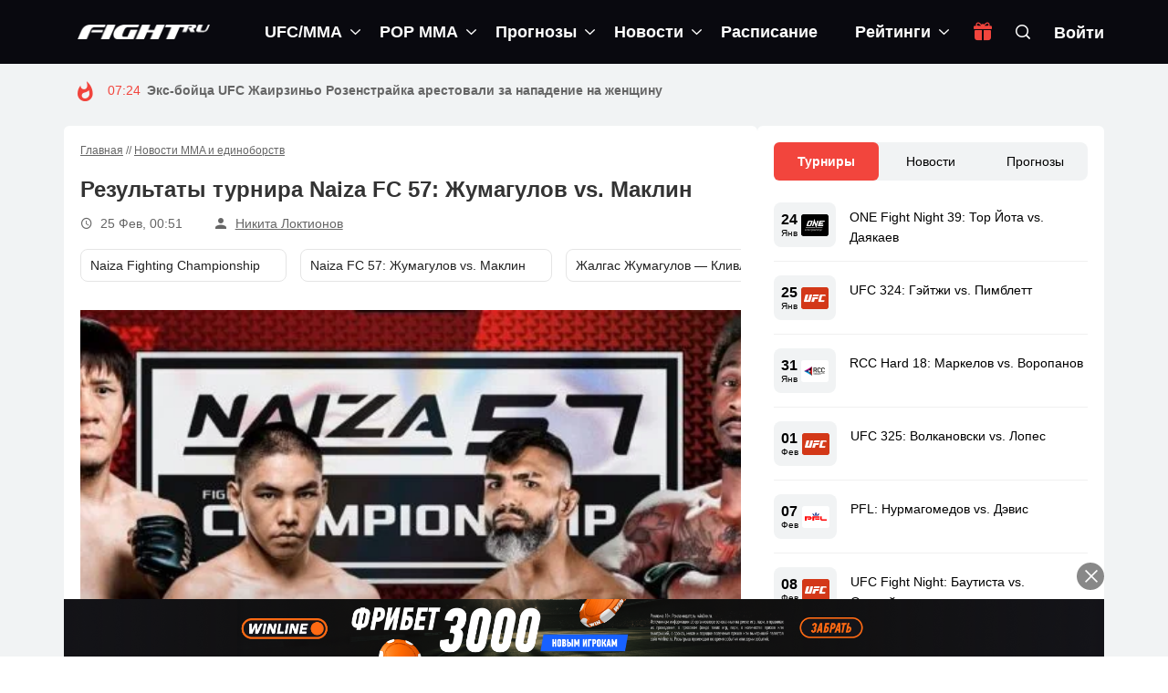

--- FILE ---
content_type: text/html; charset=UTF-8
request_url: https://fight.ru/news/rezultaty-turnira-naiza-fc-57-zhumagulov-vs-maklin/
body_size: 37997
content:
<!DOCTYPE html>
<!--[if IE 7]>
<html class="ie ie7" lang="ru-RU">
<![endif]-->
<!--[if IE 8]>
<html class="ie ie8" lang="ru-RU">
<![endif]-->
<!--[if !(IE 7) | !(IE 8)  ]><!-->
<html lang="ru-RU">
<head>
	<meta charset="UTF-8">
	<link rel="pingback" href="https://fight.ru/xmlrpc.php">
	<meta http-equiv="X-UA-Compatible" content="IE=edge">
	<meta name="viewport" content="width=device-width, initial-scale=1">
    
    			<link rel="icon" href="https://fight.ru/wp-content/uploads/2020/12/favicon.png" type="image/x-icon">
        		<link rel="apple-touch-icon" href="https://fight.ru/wp-content/uploads/2020/12/fighticon-57.png">
    		<link rel="apple-touch-icon" sizes="57x57" href="https://fight.ru/wp-content/uploads/2020/12/fighticon-57.png">
    		<link rel="apple-touch-icon" sizes="72x72" href="https://fight.ru/wp-content/uploads/2020/12/fighticon-72.png">
    		<link rel="apple-touch-icon" sizes="114x114" href="https://fight.ru/wp-content/uploads/2020/12/fighticon-114.png">
    	<script type="text/javascript">function theChampLoadEvent(e){var t=window.onload;if(typeof window.onload!="function"){window.onload=e}else{window.onload=function(){t();e()}}}</script>
		<script type="text/javascript">var theChampDefaultLang = 'ru_RU', theChampCloseIconPath = 'https://fight.ru/wp-content/plugins/super-socializer/images/close.png';</script>
		<script>var theChampSiteUrl = 'https://fight.ru', theChampVerified = 0, theChampEmailPopup = 0, heateorSsMoreSharePopupSearchText = 'Поиск';</script>
			<script>var theChampLoadingImgPath = 'https://fight.ru/wp-content/plugins/super-socializer/images/ajax_loader.gif'; var theChampAjaxUrl = 'https://fight.ru/wp-admin/admin-ajax.php'; var theChampRedirectionUrl = 'https://fight.ru/news/rezultaty-turnira-naiza-fc-57-zhumagulov-vs-maklin/'; var theChampRegRedirectionUrl = 'https://fight.ru/news/rezultaty-turnira-naiza-fc-57-zhumagulov-vs-maklin/'; </script>
				<script> var theChampFBKey = '512477306244606', theChampSameTabLogin = '0', theChampVerified = 0; var theChampAjaxUrl = 'https://fight.ru/wp-admin/admin-ajax.php'; var theChampPopupTitle = ''; var theChampEmailPopup = 0; var theChampEmailAjaxUrl = 'https://fight.ru/wp-admin/admin-ajax.php'; var theChampEmailPopupTitle = ''; var theChampEmailPopupErrorMsg = ''; var theChampEmailPopupUniqueId = ''; var theChampEmailPopupVerifyMessage = ''; var theChampSteamAuthUrl = ""; var theChampCurrentPageUrl = 'https%3A%2F%2Ffight.ru%2Fnews%2Frezultaty-turnira-naiza-fc-57-zhumagulov-vs-maklin%2F';  var heateorMSEnabled = 0, theChampTwitterAuthUrl = theChampSiteUrl + "?SuperSocializerAuth=Twitter&super_socializer_redirect_to=" + theChampCurrentPageUrl, theChampLineAuthUrl = theChampSiteUrl + "?SuperSocializerAuth=Line&super_socializer_redirect_to=" + theChampCurrentPageUrl, theChampLiveAuthUrl = theChampSiteUrl + "?SuperSocializerAuth=Live&super_socializer_redirect_to=" + theChampCurrentPageUrl, theChampFacebookAuthUrl = theChampSiteUrl + "?SuperSocializerAuth=Facebook&super_socializer_redirect_to=" + theChampCurrentPageUrl, theChampYahooAuthUrl = theChampSiteUrl + "?SuperSocializerAuth=Yahoo&super_socializer_redirect_to=" + theChampCurrentPageUrl, theChampGoogleAuthUrl = theChampSiteUrl + "?SuperSocializerAuth=Google&super_socializer_redirect_to=" + theChampCurrentPageUrl, theChampVkontakteAuthUrl = theChampSiteUrl + "?SuperSocializerAuth=Vkontakte&super_socializer_redirect_to=" + theChampCurrentPageUrl, theChampLinkedinAuthUrl = theChampSiteUrl + "?SuperSocializerAuth=Linkedin&super_socializer_redirect_to=" + theChampCurrentPageUrl, theChampInstagramAuthUrl = theChampSiteUrl + "?SuperSocializerAuth=Instagram&super_socializer_redirect_to=" + theChampCurrentPageUrl, theChampWordpressAuthUrl = theChampSiteUrl + "?SuperSocializerAuth=Wordpress&super_socializer_redirect_to=" + theChampCurrentPageUrl, theChampDribbbleAuthUrl = theChampSiteUrl + "?SuperSocializerAuth=Dribbble&super_socializer_redirect_to=" + theChampCurrentPageUrl, theChampGithubAuthUrl = theChampSiteUrl + "?SuperSocializerAuth=Github&super_socializer_redirect_to=" + theChampCurrentPageUrl, theChampSpotifyAuthUrl = theChampSiteUrl + "?SuperSocializerAuth=Spotify&super_socializer_redirect_to=" + theChampCurrentPageUrl, theChampKakaoAuthUrl = theChampSiteUrl + "?SuperSocializerAuth=Kakao&super_socializer_redirect_to=" + theChampCurrentPageUrl, theChampTwitchAuthUrl = theChampSiteUrl + "?SuperSocializerAuth=Twitch&super_socializer_redirect_to=" + theChampCurrentPageUrl, theChampRedditAuthUrl = theChampSiteUrl + "?SuperSocializerAuth=Reddit&super_socializer_redirect_to=" + theChampCurrentPageUrl, theChampDisqusAuthUrl = theChampSiteUrl + "?SuperSocializerAuth=Disqus&super_socializer_redirect_to=" + theChampCurrentPageUrl, theChampDropboxAuthUrl = theChampSiteUrl + "?SuperSocializerAuth=Dropbox&super_socializer_redirect_to=" + theChampCurrentPageUrl, theChampFoursquareAuthUrl = theChampSiteUrl + "?SuperSocializerAuth=Foursquare&super_socializer_redirect_to=" + theChampCurrentPageUrl, theChampAmazonAuthUrl = theChampSiteUrl + "?SuperSocializerAuth=Amazon&super_socializer_redirect_to=" + theChampCurrentPageUrl, theChampStackoverflowAuthUrl = theChampSiteUrl + "?SuperSocializerAuth=Stackoverflow&super_socializer_redirect_to=" + theChampCurrentPageUrl, theChampDiscordAuthUrl = theChampSiteUrl + "?SuperSocializerAuth=Discord&super_socializer_redirect_to=" + theChampCurrentPageUrl, theChampMailruAuthUrl = theChampSiteUrl + "?SuperSocializerAuth=Mailru&super_socializer_redirect_to=" + theChampCurrentPageUrl, theChampYandexAuthUrl = theChampSiteUrl + "?SuperSocializerAuth=Yandex&super_socializer_redirect_to=" + theChampCurrentPageUrl; theChampOdnoklassnikiAuthUrl = theChampSiteUrl + "?SuperSocializerAuth=Odnoklassniki&super_socializer_redirect_to=" + theChampCurrentPageUrl;</script>
				<script> var theChampSharingAjaxUrl = 'https://fight.ru/wp-admin/admin-ajax.php', heateorSsFbMessengerAPI = 'https://www.facebook.com/dialog/send?app_id=512477306244606&display=popup&link=%encoded_post_url%&redirect_uri=%encoded_post_url%',heateorSsWhatsappShareAPI = 'web', heateorSsUrlCountFetched = [], heateorSsSharesText = 'Поделились', heateorSsShareText = 'Поделился', theChampPluginIconPath = 'https://fight.ru/wp-content/plugins/super-socializer/images/logo.png', theChampSaveSharesLocally = 0, theChampHorizontalSharingCountEnable = 0, theChampVerticalSharingCountEnable = 0, theChampSharingOffset = -10, theChampCounterOffset = -10, theChampMobileStickySharingEnabled = 0, heateorSsCopyLinkMessage = "Ссылка скопирована.";
		var heateorSsVerticalSharingShortUrl = "https://fight.ru/news/rezultaty-turnira-naiza-fc-57-zhumagulov-vs-maklin/";		</script>
			<style type="text/css">
						.the_champ_button_instagram span.the_champ_svg,a.the_champ_instagram span.the_champ_svg{background:radial-gradient(circle at 30% 107%,#fdf497 0,#fdf497 5%,#fd5949 45%,#d6249f 60%,#285aeb 90%)}
					.the_champ_horizontal_sharing .the_champ_svg,.heateor_ss_standard_follow_icons_container .the_champ_svg{
					color: #fff;
				border-width: 0px;
		border-style: solid;
		border-color: transparent;
	}
		.the_champ_horizontal_sharing .theChampTCBackground{
		color:#666;
	}
		.the_champ_horizontal_sharing span.the_champ_svg:hover,.heateor_ss_standard_follow_icons_container span.the_champ_svg:hover{
				border-color: transparent;
	}
		.the_champ_vertical_sharing span.the_champ_svg,.heateor_ss_floating_follow_icons_container span.the_champ_svg{
					color: #fff;
				border-width: 0px;
		border-style: solid;
		border-color: transparent;
	}
		.the_champ_vertical_sharing .theChampTCBackground{
		color:#666;
	}
		.the_champ_vertical_sharing span.the_champ_svg:hover,.heateor_ss_floating_follow_icons_container span.the_champ_svg:hover{
						border-color: transparent;
		}
	@media screen and (max-width:783px){.the_champ_vertical_sharing{display:none!important}}</style>
	<meta name='robots' content='index, follow, max-image-preview:large, max-snippet:-1, max-video-preview:-1' />

	<!-- This site is optimized with the Yoast SEO plugin v19.8 - https://yoast.com/wordpress/plugins/seo/ -->
	<title>Результаты турнира Naiza FC 57: Жумагулов vs. Маклин | 25 Фев, 00:51</title>
	<meta name="description" content="24 февраля в Алматы прошел турнир Naiza FC 57, в главном событии которого казахстанский боец Жалгас Жумагулов, ранее выступавший под эгидой UFC, провел" />
	<link rel="canonical" href="https://fight.ru/news/rezultaty-turnira-naiza-fc-57-zhumagulov-vs-maklin/" />
	<meta property="og:locale" content="ru_RU" />
	<meta property="og:type" content="article" />
	<meta property="og:title" content="Результаты турнира Naiza FC 57: Жумагулов vs. Маклин | 25 Фев, 00:51" />
	<meta property="og:description" content="24 февраля в Алматы прошел турнир Naiza FC 57, в главном событии которого казахстанский боец Жалгас Жумагулов, ранее выступавший под эгидой UFC, провел" />
	<meta property="og:url" content="https://fight.ru/news/rezultaty-turnira-naiza-fc-57-zhumagulov-vs-maklin/" />
	<meta property="og:site_name" content="Fight.ru" />
	<meta property="article:published_time" content="2024-02-24T21:51:00+00:00" />
	<meta property="article:modified_time" content="2024-02-25T16:00:08+00:00" />
	<meta property="og:image" content="https://fight.ru/wp-content/uploads/2024/02/naiza57-e1708876715124.jpg" />
	<meta property="og:image:width" content="1280" />
	<meta property="og:image:height" content="454" />
	<meta property="og:image:type" content="image/jpeg" />
	<meta name="author" content="Никита Локтионов" />
	<meta name="twitter:card" content="summary_large_image" />
	<meta name="twitter:label1" content="Написано автором" />
	<meta name="twitter:data1" content="Никита Локтионов" />
	<script type="application/ld+json" class="yoast-schema-graph">{"@context":"https://schema.org","@graph":[{"@type":"Article","@id":"https://fight.ru/news/rezultaty-turnira-naiza-fc-57-zhumagulov-vs-maklin/#article","isPartOf":{"@id":"https://fight.ru/news/rezultaty-turnira-naiza-fc-57-zhumagulov-vs-maklin/"},"author":{"name":"Никита Локтионов","@id":"https://fight.ru/#/schema/person/e596bf0ca98c9f3b6684cace477c53ba"},"headline":"Результаты турнира Naiza FC 57: Жумагулов vs. Маклин","datePublished":"2024-02-24T21:51:00+00:00","dateModified":"2024-02-25T16:00:08+00:00","mainEntityOfPage":{"@id":"https://fight.ru/news/rezultaty-turnira-naiza-fc-57-zhumagulov-vs-maklin/"},"wordCount":33,"commentCount":0,"publisher":{"@id":"https://fight.ru/#organization"},"image":{"@id":"https://fight.ru/news/rezultaty-turnira-naiza-fc-57-zhumagulov-vs-maklin/#primaryimage"},"thumbnailUrl":"https://fight.ru/wp-content/uploads/2024/02/naiza57-e1708876715124.jpg","articleSection":["Новости MMA и единоборств"],"inLanguage":"ru-RU","potentialAction":[{"@type":"CommentAction","name":"Comment","target":["https://fight.ru/news/rezultaty-turnira-naiza-fc-57-zhumagulov-vs-maklin/#respond"]}]},{"@type":"WebPage","@id":"https://fight.ru/news/rezultaty-turnira-naiza-fc-57-zhumagulov-vs-maklin/","url":"https://fight.ru/news/rezultaty-turnira-naiza-fc-57-zhumagulov-vs-maklin/","name":"Результаты турнира Naiza FC 57: Жумагулов vs. Маклин | 25 Фев, 00:51","isPartOf":{"@id":"https://fight.ru/#website"},"primaryImageOfPage":{"@id":"https://fight.ru/news/rezultaty-turnira-naiza-fc-57-zhumagulov-vs-maklin/#primaryimage"},"image":{"@id":"https://fight.ru/news/rezultaty-turnira-naiza-fc-57-zhumagulov-vs-maklin/#primaryimage"},"thumbnailUrl":"https://fight.ru/wp-content/uploads/2024/02/naiza57-e1708876715124.jpg","datePublished":"2024-02-24T21:51:00+00:00","dateModified":"2024-02-25T16:00:08+00:00","description":"24 февраля в Алматы прошел турнир Naiza FC 57, в главном событии которого казахстанский боец Жалгас Жумагулов, ранее выступавший под эгидой UFC, провел","breadcrumb":{"@id":"https://fight.ru/news/rezultaty-turnira-naiza-fc-57-zhumagulov-vs-maklin/#breadcrumb"},"inLanguage":"ru-RU","potentialAction":[{"@type":"ReadAction","target":["https://fight.ru/news/rezultaty-turnira-naiza-fc-57-zhumagulov-vs-maklin/"]}]},{"@type":"ImageObject","inLanguage":"ru-RU","@id":"https://fight.ru/news/rezultaty-turnira-naiza-fc-57-zhumagulov-vs-maklin/#primaryimage","url":"https://fight.ru/wp-content/uploads/2024/02/naiza57-e1708876715124.jpg","contentUrl":"https://fight.ru/wp-content/uploads/2024/02/naiza57-e1708876715124.jpg","width":1280,"height":454},{"@type":"BreadcrumbList","@id":"https://fight.ru/news/rezultaty-turnira-naiza-fc-57-zhumagulov-vs-maklin/#breadcrumb","itemListElement":[{"@type":"ListItem","position":1,"name":"Главная","item":"https://fight.ru/"},{"@type":"ListItem","position":2,"name":"Новости MMA и единоборств","item":"https://fight.ru/news/"},{"@type":"ListItem","position":3,"name":"Результаты турнира Naiza FC 57: Жумагулов vs. Маклин"}]},{"@type":"WebSite","@id":"https://fight.ru/#website","url":"https://fight.ru/","name":"Fight.ru","description":"Ваш ресурс #1 по UFC в России, новости UFC, прогнозы на UFC","publisher":{"@id":"https://fight.ru/#organization"},"potentialAction":[{"@type":"SearchAction","target":{"@type":"EntryPoint","urlTemplate":"https://fight.ru/?s={search_term_string}"},"query-input":"required name=search_term_string"}],"inLanguage":"ru-RU"},{"@type":"Organization","@id":"https://fight.ru/#organization","name":"Fight.ru","url":"https://fight.ru/","sameAs":["https://www.youtube.com/channel/UCJUK5da6DdoMovtcZDzVZSg"],"logo":{"@type":"ImageObject","inLanguage":"ru-RU","@id":"https://fight.ru/#/schema/logo/image/","url":"https://fight.ru/wp-content/uploads/2020/12/fightlogowh-2x.png","contentUrl":"https://fight.ru/wp-content/uploads/2020/12/fightlogowh-2x.png","width":612,"height":66,"caption":"Fight.ru"},"image":{"@id":"https://fight.ru/#/schema/logo/image/"}},{"@type":"Person","@id":"https://fight.ru/#/schema/person/e596bf0ca98c9f3b6684cace477c53ba","name":"Никита Локтионов","image":{"@type":"ImageObject","inLanguage":"ru-RU","@id":"https://fight.ru/#/schema/person/image/","url":"https://fight.ru/wp-content/plugins/wp-user-avatars/wp-user-avatars/assets/images/mystery.jpg","contentUrl":"https://fight.ru/wp-content/plugins/wp-user-avatars/wp-user-avatars/assets/images/mystery.jpg","caption":"Никита Локтионов"},"sameAs":["http://fight.ru"],"url":"https://fight.ru/author/centurion338/"}]}</script>
	<!-- / Yoast SEO plugin. -->


<link rel="amphtml" href="https://fight.ru/news/rezultaty-turnira-naiza-fc-57-zhumagulov-vs-maklin/?amp" /><meta name="generator" content="AMP for WP 1.0.77.52"/><link rel='dns-prefetch' href='//fight.ru' />
<link rel='dns-prefetch' href='//s.w.org' />
<link rel='preconnect' href='https://oauth.telegram.org' />
<link rel='preconnect' href='https://www.google-analytics.com' />
<link rel='preconnect' href='https://www.googletagmanager.com' />
<meta property="og:image" content="https://fight.ru/wp-content/uploads/2024/02/naiza57-e1708876715124-400x142.jpg">
<style id='global-styles-inline-css' type='text/css'>
body{--wp--preset--color--black: #000000;--wp--preset--color--cyan-bluish-gray: #abb8c3;--wp--preset--color--white: #ffffff;--wp--preset--color--pale-pink: #f78da7;--wp--preset--color--vivid-red: #cf2e2e;--wp--preset--color--luminous-vivid-orange: #ff6900;--wp--preset--color--luminous-vivid-amber: #fcb900;--wp--preset--color--light-green-cyan: #7bdcb5;--wp--preset--color--vivid-green-cyan: #00d084;--wp--preset--color--pale-cyan-blue: #8ed1fc;--wp--preset--color--vivid-cyan-blue: #0693e3;--wp--preset--color--vivid-purple: #9b51e0;--wp--preset--gradient--vivid-cyan-blue-to-vivid-purple: linear-gradient(135deg,rgba(6,147,227,1) 0%,rgb(155,81,224) 100%);--wp--preset--gradient--light-green-cyan-to-vivid-green-cyan: linear-gradient(135deg,rgb(122,220,180) 0%,rgb(0,208,130) 100%);--wp--preset--gradient--luminous-vivid-amber-to-luminous-vivid-orange: linear-gradient(135deg,rgba(252,185,0,1) 0%,rgba(255,105,0,1) 100%);--wp--preset--gradient--luminous-vivid-orange-to-vivid-red: linear-gradient(135deg,rgba(255,105,0,1) 0%,rgb(207,46,46) 100%);--wp--preset--gradient--very-light-gray-to-cyan-bluish-gray: linear-gradient(135deg,rgb(238,238,238) 0%,rgb(169,184,195) 100%);--wp--preset--gradient--cool-to-warm-spectrum: linear-gradient(135deg,rgb(74,234,220) 0%,rgb(151,120,209) 20%,rgb(207,42,186) 40%,rgb(238,44,130) 60%,rgb(251,105,98) 80%,rgb(254,248,76) 100%);--wp--preset--gradient--blush-light-purple: linear-gradient(135deg,rgb(255,206,236) 0%,rgb(152,150,240) 100%);--wp--preset--gradient--blush-bordeaux: linear-gradient(135deg,rgb(254,205,165) 0%,rgb(254,45,45) 50%,rgb(107,0,62) 100%);--wp--preset--gradient--luminous-dusk: linear-gradient(135deg,rgb(255,203,112) 0%,rgb(199,81,192) 50%,rgb(65,88,208) 100%);--wp--preset--gradient--pale-ocean: linear-gradient(135deg,rgb(255,245,203) 0%,rgb(182,227,212) 50%,rgb(51,167,181) 100%);--wp--preset--gradient--electric-grass: linear-gradient(135deg,rgb(202,248,128) 0%,rgb(113,206,126) 100%);--wp--preset--gradient--midnight: linear-gradient(135deg,rgb(2,3,129) 0%,rgb(40,116,252) 100%);--wp--preset--duotone--dark-grayscale: url('#wp-duotone-dark-grayscale');--wp--preset--duotone--grayscale: url('#wp-duotone-grayscale');--wp--preset--duotone--purple-yellow: url('#wp-duotone-purple-yellow');--wp--preset--duotone--blue-red: url('#wp-duotone-blue-red');--wp--preset--duotone--midnight: url('#wp-duotone-midnight');--wp--preset--duotone--magenta-yellow: url('#wp-duotone-magenta-yellow');--wp--preset--duotone--purple-green: url('#wp-duotone-purple-green');--wp--preset--duotone--blue-orange: url('#wp-duotone-blue-orange');--wp--preset--font-size--small: 13px;--wp--preset--font-size--medium: 20px;--wp--preset--font-size--large: 36px;--wp--preset--font-size--x-large: 42px;}.has-black-color{color: var(--wp--preset--color--black) !important;}.has-cyan-bluish-gray-color{color: var(--wp--preset--color--cyan-bluish-gray) !important;}.has-white-color{color: var(--wp--preset--color--white) !important;}.has-pale-pink-color{color: var(--wp--preset--color--pale-pink) !important;}.has-vivid-red-color{color: var(--wp--preset--color--vivid-red) !important;}.has-luminous-vivid-orange-color{color: var(--wp--preset--color--luminous-vivid-orange) !important;}.has-luminous-vivid-amber-color{color: var(--wp--preset--color--luminous-vivid-amber) !important;}.has-light-green-cyan-color{color: var(--wp--preset--color--light-green-cyan) !important;}.has-vivid-green-cyan-color{color: var(--wp--preset--color--vivid-green-cyan) !important;}.has-pale-cyan-blue-color{color: var(--wp--preset--color--pale-cyan-blue) !important;}.has-vivid-cyan-blue-color{color: var(--wp--preset--color--vivid-cyan-blue) !important;}.has-vivid-purple-color{color: var(--wp--preset--color--vivid-purple) !important;}.has-black-background-color{background-color: var(--wp--preset--color--black) !important;}.has-cyan-bluish-gray-background-color{background-color: var(--wp--preset--color--cyan-bluish-gray) !important;}.has-white-background-color{background-color: var(--wp--preset--color--white) !important;}.has-pale-pink-background-color{background-color: var(--wp--preset--color--pale-pink) !important;}.has-vivid-red-background-color{background-color: var(--wp--preset--color--vivid-red) !important;}.has-luminous-vivid-orange-background-color{background-color: var(--wp--preset--color--luminous-vivid-orange) !important;}.has-luminous-vivid-amber-background-color{background-color: var(--wp--preset--color--luminous-vivid-amber) !important;}.has-light-green-cyan-background-color{background-color: var(--wp--preset--color--light-green-cyan) !important;}.has-vivid-green-cyan-background-color{background-color: var(--wp--preset--color--vivid-green-cyan) !important;}.has-pale-cyan-blue-background-color{background-color: var(--wp--preset--color--pale-cyan-blue) !important;}.has-vivid-cyan-blue-background-color{background-color: var(--wp--preset--color--vivid-cyan-blue) !important;}.has-vivid-purple-background-color{background-color: var(--wp--preset--color--vivid-purple) !important;}.has-black-border-color{border-color: var(--wp--preset--color--black) !important;}.has-cyan-bluish-gray-border-color{border-color: var(--wp--preset--color--cyan-bluish-gray) !important;}.has-white-border-color{border-color: var(--wp--preset--color--white) !important;}.has-pale-pink-border-color{border-color: var(--wp--preset--color--pale-pink) !important;}.has-vivid-red-border-color{border-color: var(--wp--preset--color--vivid-red) !important;}.has-luminous-vivid-orange-border-color{border-color: var(--wp--preset--color--luminous-vivid-orange) !important;}.has-luminous-vivid-amber-border-color{border-color: var(--wp--preset--color--luminous-vivid-amber) !important;}.has-light-green-cyan-border-color{border-color: var(--wp--preset--color--light-green-cyan) !important;}.has-vivid-green-cyan-border-color{border-color: var(--wp--preset--color--vivid-green-cyan) !important;}.has-pale-cyan-blue-border-color{border-color: var(--wp--preset--color--pale-cyan-blue) !important;}.has-vivid-cyan-blue-border-color{border-color: var(--wp--preset--color--vivid-cyan-blue) !important;}.has-vivid-purple-border-color{border-color: var(--wp--preset--color--vivid-purple) !important;}.has-vivid-cyan-blue-to-vivid-purple-gradient-background{background: var(--wp--preset--gradient--vivid-cyan-blue-to-vivid-purple) !important;}.has-light-green-cyan-to-vivid-green-cyan-gradient-background{background: var(--wp--preset--gradient--light-green-cyan-to-vivid-green-cyan) !important;}.has-luminous-vivid-amber-to-luminous-vivid-orange-gradient-background{background: var(--wp--preset--gradient--luminous-vivid-amber-to-luminous-vivid-orange) !important;}.has-luminous-vivid-orange-to-vivid-red-gradient-background{background: var(--wp--preset--gradient--luminous-vivid-orange-to-vivid-red) !important;}.has-very-light-gray-to-cyan-bluish-gray-gradient-background{background: var(--wp--preset--gradient--very-light-gray-to-cyan-bluish-gray) !important;}.has-cool-to-warm-spectrum-gradient-background{background: var(--wp--preset--gradient--cool-to-warm-spectrum) !important;}.has-blush-light-purple-gradient-background{background: var(--wp--preset--gradient--blush-light-purple) !important;}.has-blush-bordeaux-gradient-background{background: var(--wp--preset--gradient--blush-bordeaux) !important;}.has-luminous-dusk-gradient-background{background: var(--wp--preset--gradient--luminous-dusk) !important;}.has-pale-ocean-gradient-background{background: var(--wp--preset--gradient--pale-ocean) !important;}.has-electric-grass-gradient-background{background: var(--wp--preset--gradient--electric-grass) !important;}.has-midnight-gradient-background{background: var(--wp--preset--gradient--midnight) !important;}.has-small-font-size{font-size: var(--wp--preset--font-size--small) !important;}.has-medium-font-size{font-size: var(--wp--preset--font-size--medium) !important;}.has-large-font-size{font-size: var(--wp--preset--font-size--large) !important;}.has-x-large-font-size{font-size: var(--wp--preset--font-size--x-large) !important;}
</style>
<style id='extendify-gutenberg-patterns-and-templates-utilities-inline-css' type='text/css'>
.ext-absolute{position:absolute!important}.ext-relative{position:relative!important}.ext-top-base{top:var(--wp--style--block-gap,1.75rem)!important}.ext-top-lg{top:var(--extendify--spacing--large,3rem)!important}.ext--top-base{top:calc(var(--wp--style--block-gap, 1.75rem)*-1)!important}.ext--top-lg{top:calc(var(--extendify--spacing--large, 3rem)*-1)!important}.ext-right-base{right:var(--wp--style--block-gap,1.75rem)!important}.ext-right-lg{right:var(--extendify--spacing--large,3rem)!important}.ext--right-base{right:calc(var(--wp--style--block-gap, 1.75rem)*-1)!important}.ext--right-lg{right:calc(var(--extendify--spacing--large, 3rem)*-1)!important}.ext-bottom-base{bottom:var(--wp--style--block-gap,1.75rem)!important}.ext-bottom-lg{bottom:var(--extendify--spacing--large,3rem)!important}.ext--bottom-base{bottom:calc(var(--wp--style--block-gap, 1.75rem)*-1)!important}.ext--bottom-lg{bottom:calc(var(--extendify--spacing--large, 3rem)*-1)!important}.ext-left-base{left:var(--wp--style--block-gap,1.75rem)!important}.ext-left-lg{left:var(--extendify--spacing--large,3rem)!important}.ext--left-base{left:calc(var(--wp--style--block-gap, 1.75rem)*-1)!important}.ext--left-lg{left:calc(var(--extendify--spacing--large, 3rem)*-1)!important}.ext-order-1{order:1!important}.ext-order-2{order:2!important}.ext-col-auto{grid-column:auto!important}.ext-col-span-1{grid-column:span 1/span 1!important}.ext-col-span-2{grid-column:span 2/span 2!important}.ext-col-span-3{grid-column:span 3/span 3!important}.ext-col-span-4{grid-column:span 4/span 4!important}.ext-col-span-5{grid-column:span 5/span 5!important}.ext-col-span-6{grid-column:span 6/span 6!important}.ext-col-span-7{grid-column:span 7/span 7!important}.ext-col-span-8{grid-column:span 8/span 8!important}.ext-col-span-9{grid-column:span 9/span 9!important}.ext-col-span-10{grid-column:span 10/span 10!important}.ext-col-span-11{grid-column:span 11/span 11!important}.ext-col-span-12{grid-column:span 12/span 12!important}.ext-col-span-full{grid-column:1/-1!important}.ext-col-start-1{grid-column-start:1!important}.ext-col-start-2{grid-column-start:2!important}.ext-col-start-3{grid-column-start:3!important}.ext-col-start-4{grid-column-start:4!important}.ext-col-start-5{grid-column-start:5!important}.ext-col-start-6{grid-column-start:6!important}.ext-col-start-7{grid-column-start:7!important}.ext-col-start-8{grid-column-start:8!important}.ext-col-start-9{grid-column-start:9!important}.ext-col-start-10{grid-column-start:10!important}.ext-col-start-11{grid-column-start:11!important}.ext-col-start-12{grid-column-start:12!important}.ext-col-start-13{grid-column-start:13!important}.ext-col-start-auto{grid-column-start:auto!important}.ext-col-end-1{grid-column-end:1!important}.ext-col-end-2{grid-column-end:2!important}.ext-col-end-3{grid-column-end:3!important}.ext-col-end-4{grid-column-end:4!important}.ext-col-end-5{grid-column-end:5!important}.ext-col-end-6{grid-column-end:6!important}.ext-col-end-7{grid-column-end:7!important}.ext-col-end-8{grid-column-end:8!important}.ext-col-end-9{grid-column-end:9!important}.ext-col-end-10{grid-column-end:10!important}.ext-col-end-11{grid-column-end:11!important}.ext-col-end-12{grid-column-end:12!important}.ext-col-end-13{grid-column-end:13!important}.ext-col-end-auto{grid-column-end:auto!important}.ext-row-auto{grid-row:auto!important}.ext-row-span-1{grid-row:span 1/span 1!important}.ext-row-span-2{grid-row:span 2/span 2!important}.ext-row-span-3{grid-row:span 3/span 3!important}.ext-row-span-4{grid-row:span 4/span 4!important}.ext-row-span-5{grid-row:span 5/span 5!important}.ext-row-span-6{grid-row:span 6/span 6!important}.ext-row-span-full{grid-row:1/-1!important}.ext-row-start-1{grid-row-start:1!important}.ext-row-start-2{grid-row-start:2!important}.ext-row-start-3{grid-row-start:3!important}.ext-row-start-4{grid-row-start:4!important}.ext-row-start-5{grid-row-start:5!important}.ext-row-start-6{grid-row-start:6!important}.ext-row-start-7{grid-row-start:7!important}.ext-row-start-auto{grid-row-start:auto!important}.ext-row-end-1{grid-row-end:1!important}.ext-row-end-2{grid-row-end:2!important}.ext-row-end-3{grid-row-end:3!important}.ext-row-end-4{grid-row-end:4!important}.ext-row-end-5{grid-row-end:5!important}.ext-row-end-6{grid-row-end:6!important}.ext-row-end-7{grid-row-end:7!important}.ext-row-end-auto{grid-row-end:auto!important}.ext-m-0:not([style*=margin]){margin:0!important}.ext-m-auto:not([style*=margin]){margin:auto!important}.ext-m-base:not([style*=margin]){margin:var(--wp--style--block-gap,1.75rem)!important}.ext-m-lg:not([style*=margin]){margin:var(--extendify--spacing--large,3rem)!important}.ext--m-base:not([style*=margin]){margin:calc(var(--wp--style--block-gap, 1.75rem)*-1)!important}.ext--m-lg:not([style*=margin]){margin:calc(var(--extendify--spacing--large, 3rem)*-1)!important}.ext-mx-0:not([style*=margin]){margin-left:0!important;margin-right:0!important}.ext-mx-auto:not([style*=margin]){margin-left:auto!important;margin-right:auto!important}.ext-mx-base:not([style*=margin]){margin-left:var(--wp--style--block-gap,1.75rem)!important;margin-right:var(--wp--style--block-gap,1.75rem)!important}.ext-mx-lg:not([style*=margin]){margin-left:var(--extendify--spacing--large,3rem)!important;margin-right:var(--extendify--spacing--large,3rem)!important}.ext--mx-base:not([style*=margin]){margin-left:calc(var(--wp--style--block-gap, 1.75rem)*-1)!important;margin-right:calc(var(--wp--style--block-gap, 1.75rem)*-1)!important}.ext--mx-lg:not([style*=margin]){margin-left:calc(var(--extendify--spacing--large, 3rem)*-1)!important;margin-right:calc(var(--extendify--spacing--large, 3rem)*-1)!important}.ext-my-0:not([style*=margin]){margin-bottom:0!important;margin-top:0!important}.ext-my-auto:not([style*=margin]){margin-bottom:auto!important;margin-top:auto!important}.ext-my-base:not([style*=margin]){margin-bottom:var(--wp--style--block-gap,1.75rem)!important;margin-top:var(--wp--style--block-gap,1.75rem)!important}.ext-my-lg:not([style*=margin]){margin-bottom:var(--extendify--spacing--large,3rem)!important;margin-top:var(--extendify--spacing--large,3rem)!important}.ext--my-base:not([style*=margin]){margin-bottom:calc(var(--wp--style--block-gap, 1.75rem)*-1)!important;margin-top:calc(var(--wp--style--block-gap, 1.75rem)*-1)!important}.ext--my-lg:not([style*=margin]){margin-bottom:calc(var(--extendify--spacing--large, 3rem)*-1)!important;margin-top:calc(var(--extendify--spacing--large, 3rem)*-1)!important}.ext-mt-0:not([style*=margin]){margin-top:0!important}.ext-mt-auto:not([style*=margin]){margin-top:auto!important}.ext-mt-base:not([style*=margin]){margin-top:var(--wp--style--block-gap,1.75rem)!important}.ext-mt-lg:not([style*=margin]){margin-top:var(--extendify--spacing--large,3rem)!important}.ext--mt-base:not([style*=margin]){margin-top:calc(var(--wp--style--block-gap, 1.75rem)*-1)!important}.ext--mt-lg:not([style*=margin]){margin-top:calc(var(--extendify--spacing--large, 3rem)*-1)!important}.ext-mr-0:not([style*=margin]){margin-right:0!important}.ext-mr-auto:not([style*=margin]){margin-right:auto!important}.ext-mr-base:not([style*=margin]){margin-right:var(--wp--style--block-gap,1.75rem)!important}.ext-mr-lg:not([style*=margin]){margin-right:var(--extendify--spacing--large,3rem)!important}.ext--mr-base:not([style*=margin]){margin-right:calc(var(--wp--style--block-gap, 1.75rem)*-1)!important}.ext--mr-lg:not([style*=margin]){margin-right:calc(var(--extendify--spacing--large, 3rem)*-1)!important}.ext-mb-0:not([style*=margin]){margin-bottom:0!important}.ext-mb-auto:not([style*=margin]){margin-bottom:auto!important}.ext-mb-base:not([style*=margin]){margin-bottom:var(--wp--style--block-gap,1.75rem)!important}.ext-mb-lg:not([style*=margin]){margin-bottom:var(--extendify--spacing--large,3rem)!important}.ext--mb-base:not([style*=margin]){margin-bottom:calc(var(--wp--style--block-gap, 1.75rem)*-1)!important}.ext--mb-lg:not([style*=margin]){margin-bottom:calc(var(--extendify--spacing--large, 3rem)*-1)!important}.ext-ml-0:not([style*=margin]){margin-left:0!important}.ext-ml-auto:not([style*=margin]){margin-left:auto!important}.ext-ml-base:not([style*=margin]){margin-left:var(--wp--style--block-gap,1.75rem)!important}.ext-ml-lg:not([style*=margin]){margin-left:var(--extendify--spacing--large,3rem)!important}.ext--ml-base:not([style*=margin]){margin-left:calc(var(--wp--style--block-gap, 1.75rem)*-1)!important}.ext--ml-lg:not([style*=margin]){margin-left:calc(var(--extendify--spacing--large, 3rem)*-1)!important}.ext-block{display:block!important}.ext-inline-block{display:inline-block!important}.ext-inline{display:inline!important}.ext-flex{display:flex!important}.ext-inline-flex{display:inline-flex!important}.ext-grid{display:grid!important}.ext-inline-grid{display:inline-grid!important}.ext-hidden{display:none!important}.ext-w-auto{width:auto!important}.ext-w-full{width:100%!important}.ext-max-w-full{max-width:100%!important}.ext-flex-1{flex:1 1 0%!important}.ext-flex-auto{flex:1 1 auto!important}.ext-flex-initial{flex:0 1 auto!important}.ext-flex-none{flex:none!important}.ext-flex-shrink-0{flex-shrink:0!important}.ext-flex-shrink{flex-shrink:1!important}.ext-flex-grow-0{flex-grow:0!important}.ext-flex-grow{flex-grow:1!important}.ext-list-none{list-style-type:none!important}.ext-grid-cols-1{grid-template-columns:repeat(1,minmax(0,1fr))!important}.ext-grid-cols-2{grid-template-columns:repeat(2,minmax(0,1fr))!important}.ext-grid-cols-3{grid-template-columns:repeat(3,minmax(0,1fr))!important}.ext-grid-cols-4{grid-template-columns:repeat(4,minmax(0,1fr))!important}.ext-grid-cols-5{grid-template-columns:repeat(5,minmax(0,1fr))!important}.ext-grid-cols-6{grid-template-columns:repeat(6,minmax(0,1fr))!important}.ext-grid-cols-7{grid-template-columns:repeat(7,minmax(0,1fr))!important}.ext-grid-cols-8{grid-template-columns:repeat(8,minmax(0,1fr))!important}.ext-grid-cols-9{grid-template-columns:repeat(9,minmax(0,1fr))!important}.ext-grid-cols-10{grid-template-columns:repeat(10,minmax(0,1fr))!important}.ext-grid-cols-11{grid-template-columns:repeat(11,minmax(0,1fr))!important}.ext-grid-cols-12{grid-template-columns:repeat(12,minmax(0,1fr))!important}.ext-grid-cols-none{grid-template-columns:none!important}.ext-grid-rows-1{grid-template-rows:repeat(1,minmax(0,1fr))!important}.ext-grid-rows-2{grid-template-rows:repeat(2,minmax(0,1fr))!important}.ext-grid-rows-3{grid-template-rows:repeat(3,minmax(0,1fr))!important}.ext-grid-rows-4{grid-template-rows:repeat(4,minmax(0,1fr))!important}.ext-grid-rows-5{grid-template-rows:repeat(5,minmax(0,1fr))!important}.ext-grid-rows-6{grid-template-rows:repeat(6,minmax(0,1fr))!important}.ext-grid-rows-none{grid-template-rows:none!important}.ext-flex-row{flex-direction:row!important}.ext-flex-row-reverse{flex-direction:row-reverse!important}.ext-flex-col{flex-direction:column!important}.ext-flex-col-reverse{flex-direction:column-reverse!important}.ext-flex-wrap{flex-wrap:wrap!important}.ext-flex-wrap-reverse{flex-wrap:wrap-reverse!important}.ext-flex-nowrap{flex-wrap:nowrap!important}.ext-items-start{align-items:flex-start!important}.ext-items-end{align-items:flex-end!important}.ext-items-center{align-items:center!important}.ext-items-baseline{align-items:baseline!important}.ext-items-stretch{align-items:stretch!important}.ext-justify-start{justify-content:flex-start!important}.ext-justify-end{justify-content:flex-end!important}.ext-justify-center{justify-content:center!important}.ext-justify-between{justify-content:space-between!important}.ext-justify-around{justify-content:space-around!important}.ext-justify-evenly{justify-content:space-evenly!important}.ext-justify-items-start{justify-items:start!important}.ext-justify-items-end{justify-items:end!important}.ext-justify-items-center{justify-items:center!important}.ext-justify-items-stretch{justify-items:stretch!important}.ext-gap-0{gap:0!important}.ext-gap-base{gap:var(--wp--style--block-gap,1.75rem)!important}.ext-gap-lg{gap:var(--extendify--spacing--large,3rem)!important}.ext-gap-x-0{-moz-column-gap:0!important;column-gap:0!important}.ext-gap-x-base{-moz-column-gap:var(--wp--style--block-gap,1.75rem)!important;column-gap:var(--wp--style--block-gap,1.75rem)!important}.ext-gap-x-lg{-moz-column-gap:var(--extendify--spacing--large,3rem)!important;column-gap:var(--extendify--spacing--large,3rem)!important}.ext-gap-y-0{row-gap:0!important}.ext-gap-y-base{row-gap:var(--wp--style--block-gap,1.75rem)!important}.ext-gap-y-lg{row-gap:var(--extendify--spacing--large,3rem)!important}.ext-justify-self-auto{justify-self:auto!important}.ext-justify-self-start{justify-self:start!important}.ext-justify-self-end{justify-self:end!important}.ext-justify-self-center{justify-self:center!important}.ext-justify-self-stretch{justify-self:stretch!important}.ext-rounded-none{border-radius:0!important}.ext-rounded-full{border-radius:9999px!important}.ext-rounded-t-none{border-top-left-radius:0!important;border-top-right-radius:0!important}.ext-rounded-t-full{border-top-left-radius:9999px!important;border-top-right-radius:9999px!important}.ext-rounded-r-none{border-bottom-right-radius:0!important;border-top-right-radius:0!important}.ext-rounded-r-full{border-bottom-right-radius:9999px!important;border-top-right-radius:9999px!important}.ext-rounded-b-none{border-bottom-left-radius:0!important;border-bottom-right-radius:0!important}.ext-rounded-b-full{border-bottom-left-radius:9999px!important;border-bottom-right-radius:9999px!important}.ext-rounded-l-none{border-bottom-left-radius:0!important;border-top-left-radius:0!important}.ext-rounded-l-full{border-bottom-left-radius:9999px!important;border-top-left-radius:9999px!important}.ext-rounded-tl-none{border-top-left-radius:0!important}.ext-rounded-tl-full{border-top-left-radius:9999px!important}.ext-rounded-tr-none{border-top-right-radius:0!important}.ext-rounded-tr-full{border-top-right-radius:9999px!important}.ext-rounded-br-none{border-bottom-right-radius:0!important}.ext-rounded-br-full{border-bottom-right-radius:9999px!important}.ext-rounded-bl-none{border-bottom-left-radius:0!important}.ext-rounded-bl-full{border-bottom-left-radius:9999px!important}.ext-border-0{border-width:0!important}.ext-border-t-0{border-top-width:0!important}.ext-border-r-0{border-right-width:0!important}.ext-border-b-0{border-bottom-width:0!important}.ext-border-l-0{border-left-width:0!important}.ext-p-0:not([style*=padding]){padding:0!important}.ext-p-base:not([style*=padding]){padding:var(--wp--style--block-gap,1.75rem)!important}.ext-p-lg:not([style*=padding]){padding:var(--extendify--spacing--large,3rem)!important}.ext-px-0:not([style*=padding]){padding-left:0!important;padding-right:0!important}.ext-px-base:not([style*=padding]){padding-left:var(--wp--style--block-gap,1.75rem)!important;padding-right:var(--wp--style--block-gap,1.75rem)!important}.ext-px-lg:not([style*=padding]){padding-left:var(--extendify--spacing--large,3rem)!important;padding-right:var(--extendify--spacing--large,3rem)!important}.ext-py-0:not([style*=padding]){padding-bottom:0!important;padding-top:0!important}.ext-py-base:not([style*=padding]){padding-bottom:var(--wp--style--block-gap,1.75rem)!important;padding-top:var(--wp--style--block-gap,1.75rem)!important}.ext-py-lg:not([style*=padding]){padding-bottom:var(--extendify--spacing--large,3rem)!important;padding-top:var(--extendify--spacing--large,3rem)!important}.ext-pt-0:not([style*=padding]){padding-top:0!important}.ext-pt-base:not([style*=padding]){padding-top:var(--wp--style--block-gap,1.75rem)!important}.ext-pt-lg:not([style*=padding]){padding-top:var(--extendify--spacing--large,3rem)!important}.ext-pr-0:not([style*=padding]){padding-right:0!important}.ext-pr-base:not([style*=padding]){padding-right:var(--wp--style--block-gap,1.75rem)!important}.ext-pr-lg:not([style*=padding]){padding-right:var(--extendify--spacing--large,3rem)!important}.ext-pb-0:not([style*=padding]){padding-bottom:0!important}.ext-pb-base:not([style*=padding]){padding-bottom:var(--wp--style--block-gap,1.75rem)!important}.ext-pb-lg:not([style*=padding]){padding-bottom:var(--extendify--spacing--large,3rem)!important}.ext-pl-0:not([style*=padding]){padding-left:0!important}.ext-pl-base:not([style*=padding]){padding-left:var(--wp--style--block-gap,1.75rem)!important}.ext-pl-lg:not([style*=padding]){padding-left:var(--extendify--spacing--large,3rem)!important}.ext-text-left{text-align:left!important}.ext-text-center{text-align:center!important}.ext-text-right{text-align:right!important}.ext-leading-none{line-height:1!important}.ext-leading-tight{line-height:1.25!important}.ext-leading-snug{line-height:1.375!important}.ext-leading-normal{line-height:1.5!important}.ext-leading-relaxed{line-height:1.625!important}.ext-leading-loose{line-height:2!important}.ext-aspect-square img{aspect-ratio:1/1;-o-object-fit:cover;object-fit:cover}.ext-aspect-landscape img{aspect-ratio:4/3;-o-object-fit:cover;object-fit:cover}.ext-aspect-landscape-wide img{aspect-ratio:16/9;-o-object-fit:cover;object-fit:cover}.ext-aspect-portrait img{aspect-ratio:3/4;-o-object-fit:cover;object-fit:cover}.ext-aspect-landscape .components-resizable-box__container,.ext-aspect-landscape-wide .components-resizable-box__container,.ext-aspect-portrait .components-resizable-box__container,.ext-aspect-square .components-resizable-box__container{height:auto!important}.clip-path--rhombus img{-webkit-clip-path:polygon(15% 6%,80% 29%,84% 93%,23% 69%);clip-path:polygon(15% 6%,80% 29%,84% 93%,23% 69%)}.clip-path--diamond img{-webkit-clip-path:polygon(5% 29%,60% 2%,91% 64%,36% 89%);clip-path:polygon(5% 29%,60% 2%,91% 64%,36% 89%)}.clip-path--rhombus-alt img{-webkit-clip-path:polygon(14% 9%,85% 24%,91% 89%,19% 76%);clip-path:polygon(14% 9%,85% 24%,91% 89%,19% 76%)}.wp-block-columns[class*=fullwidth-cols]{margin-bottom:unset}.wp-block-column.editor\:pointer-events-none{margin-bottom:0!important;margin-top:0!important}.is-root-container.block-editor-block-list__layout>[data-align=full]:not(:first-of-type)>.wp-block-column.editor\:pointer-events-none,.is-root-container.block-editor-block-list__layout>[data-align=wide]>.wp-block-column.editor\:pointer-events-none{margin-top:calc(var(--wp--style--block-gap, 28px)*-1)!important}.ext .wp-block-columns .wp-block-column[style*=padding]{padding-left:0!important;padding-right:0!important}.ext .wp-block-columns+.wp-block-columns:not([class*=mt-]):not([class*=my-]):not([style*=margin]){margin-top:0!important}[class*=fullwidth-cols] .wp-block-column:first-child,[class*=fullwidth-cols] .wp-block-group:first-child{margin-top:0}[class*=fullwidth-cols] .wp-block-column:last-child,[class*=fullwidth-cols] .wp-block-group:last-child{margin-bottom:0}[class*=fullwidth-cols] .wp-block-column:first-child>*,[class*=fullwidth-cols] .wp-block-column>:first-child{margin-top:0}.ext .is-not-stacked-on-mobile .wp-block-column,[class*=fullwidth-cols] .wp-block-column>:last-child{margin-bottom:0}.wp-block-columns[class*=fullwidth-cols]:not(.is-not-stacked-on-mobile)>.wp-block-column:not(:last-child){margin-bottom:var(--wp--style--block-gap,1.75rem)}@media (min-width:782px){.wp-block-columns[class*=fullwidth-cols]:not(.is-not-stacked-on-mobile)>.wp-block-column:not(:last-child){margin-bottom:0}}.wp-block-columns[class*=fullwidth-cols].is-not-stacked-on-mobile>.wp-block-column{margin-bottom:0!important}@media (min-width:600px) and (max-width:781px){.wp-block-columns[class*=fullwidth-cols]:not(.is-not-stacked-on-mobile)>.wp-block-column:nth-child(2n){margin-left:var(--wp--style--block-gap,2em)}}@media (max-width:781px){.tablet\:fullwidth-cols.wp-block-columns:not(.is-not-stacked-on-mobile){flex-wrap:wrap}.tablet\:fullwidth-cols.wp-block-columns:not(.is-not-stacked-on-mobile)>.wp-block-column,.tablet\:fullwidth-cols.wp-block-columns:not(.is-not-stacked-on-mobile)>.wp-block-column:not([style*=margin]){margin-left:0!important}.tablet\:fullwidth-cols.wp-block-columns:not(.is-not-stacked-on-mobile)>.wp-block-column{flex-basis:100%!important}}@media (max-width:1079px){.desktop\:fullwidth-cols.wp-block-columns:not(.is-not-stacked-on-mobile){flex-wrap:wrap}.desktop\:fullwidth-cols.wp-block-columns:not(.is-not-stacked-on-mobile)>.wp-block-column,.desktop\:fullwidth-cols.wp-block-columns:not(.is-not-stacked-on-mobile)>.wp-block-column:not([style*=margin]){margin-left:0!important}.desktop\:fullwidth-cols.wp-block-columns:not(.is-not-stacked-on-mobile)>.wp-block-column{flex-basis:100%!important}.desktop\:fullwidth-cols.wp-block-columns:not(.is-not-stacked-on-mobile)>.wp-block-column:not(:last-child){margin-bottom:var(--wp--style--block-gap,1.75rem)!important}}.direction-rtl{direction:rtl}.direction-ltr{direction:ltr}.is-style-inline-list{padding-left:0!important}.is-style-inline-list li{list-style-type:none!important}@media (min-width:782px){.is-style-inline-list li{display:inline!important;margin-right:var(--wp--style--block-gap,1.75rem)!important}}@media (min-width:782px){.is-style-inline-list li:first-child{margin-left:0!important}}@media (min-width:782px){.is-style-inline-list li:last-child{margin-right:0!important}}.bring-to-front{position:relative;z-index:10}.text-stroke{-webkit-text-stroke-color:var(--wp--preset--color--background)}.text-stroke,.text-stroke--primary{-webkit-text-stroke-width:var(
        --wp--custom--typography--text-stroke-width,2px
    )}.text-stroke--primary{-webkit-text-stroke-color:var(--wp--preset--color--primary)}.text-stroke--secondary{-webkit-text-stroke-width:var(
        --wp--custom--typography--text-stroke-width,2px
    );-webkit-text-stroke-color:var(--wp--preset--color--secondary)}.editor\:no-caption .block-editor-rich-text__editable{display:none!important}.editor\:no-inserter .wp-block-column:not(.is-selected)>.block-list-appender,.editor\:no-inserter .wp-block-cover__inner-container>.block-list-appender,.editor\:no-inserter .wp-block-group__inner-container>.block-list-appender,.editor\:no-inserter>.block-list-appender{display:none}.editor\:no-resize .components-resizable-box__handle,.editor\:no-resize .components-resizable-box__handle:after,.editor\:no-resize .components-resizable-box__side-handle:before{display:none;pointer-events:none}.editor\:no-resize .components-resizable-box__container{display:block}.editor\:pointer-events-none{pointer-events:none}.is-style-angled{justify-content:flex-end}.ext .is-style-angled>[class*=_inner-container],.is-style-angled{align-items:center}.is-style-angled .wp-block-cover__image-background,.is-style-angled .wp-block-cover__video-background{-webkit-clip-path:polygon(0 0,30% 0,50% 100%,0 100%);clip-path:polygon(0 0,30% 0,50% 100%,0 100%);z-index:1}@media (min-width:782px){.is-style-angled .wp-block-cover__image-background,.is-style-angled .wp-block-cover__video-background{-webkit-clip-path:polygon(0 0,55% 0,65% 100%,0 100%);clip-path:polygon(0 0,55% 0,65% 100%,0 100%)}}.has-foreground-color{color:var(--wp--preset--color--foreground,#000)!important}.has-foreground-background-color{background-color:var(--wp--preset--color--foreground,#000)!important}.has-background-color{color:var(--wp--preset--color--background,#fff)!important}.has-background-background-color{background-color:var(--wp--preset--color--background,#fff)!important}.has-primary-color{color:var(--wp--preset--color--primary,#4b5563)!important}.has-primary-background-color{background-color:var(--wp--preset--color--primary,#4b5563)!important}.has-secondary-color{color:var(--wp--preset--color--secondary,#9ca3af)!important}.has-secondary-background-color{background-color:var(--wp--preset--color--secondary,#9ca3af)!important}.ext.has-text-color h1,.ext.has-text-color h2,.ext.has-text-color h3,.ext.has-text-color h4,.ext.has-text-color h5,.ext.has-text-color h6,.ext.has-text-color p{color:currentColor}.has-white-color{color:var(--wp--preset--color--white,#fff)!important}.has-black-color{color:var(--wp--preset--color--black,#000)!important}.has-ext-foreground-background-color{background-color:var(
        --wp--preset--color--foreground,var(--wp--preset--color--black,#000)
    )!important}.has-ext-primary-background-color{background-color:var(
        --wp--preset--color--primary,var(--wp--preset--color--cyan-bluish-gray,#000)
    )!important}.wp-block-button__link.has-black-background-color{border-color:var(--wp--preset--color--black,#000)}.wp-block-button__link.has-white-background-color{border-color:var(--wp--preset--color--white,#fff)}.has-ext-small-font-size{font-size:var(--wp--preset--font-size--ext-small)!important}.has-ext-medium-font-size{font-size:var(--wp--preset--font-size--ext-medium)!important}.has-ext-large-font-size{font-size:var(--wp--preset--font-size--ext-large)!important;line-height:1.2}.has-ext-x-large-font-size{font-size:var(--wp--preset--font-size--ext-x-large)!important;line-height:1}.has-ext-xx-large-font-size{font-size:var(--wp--preset--font-size--ext-xx-large)!important;line-height:1}.has-ext-x-large-font-size:not([style*=line-height]),.has-ext-xx-large-font-size:not([style*=line-height]){line-height:1.1}.ext .wp-block-group>*{margin-bottom:0;margin-top:0}.ext .wp-block-group>*+*{margin-bottom:0}.ext .wp-block-group>*+*,.ext h2{margin-top:var(--wp--style--block-gap,1.75rem)}.ext h2{margin-bottom:var(--wp--style--block-gap,1.75rem)}.has-ext-x-large-font-size+h3,.has-ext-x-large-font-size+p{margin-top:.5rem}.ext .wp-block-buttons>.wp-block-button.wp-block-button__width-25{min-width:12rem;width:calc(25% - var(--wp--style--block-gap, .5em)*.75)}.ext .ext-grid>[class*=_inner-container]{display:grid}.ext>[class*=_inner-container]>.ext-grid:not([class*=columns]),.ext>[class*=_inner-container]>.wp-block>.ext-grid:not([class*=columns]){display:initial!important}.ext .ext-grid-cols-1>[class*=_inner-container]{grid-template-columns:repeat(1,minmax(0,1fr))!important}.ext .ext-grid-cols-2>[class*=_inner-container]{grid-template-columns:repeat(2,minmax(0,1fr))!important}.ext .ext-grid-cols-3>[class*=_inner-container]{grid-template-columns:repeat(3,minmax(0,1fr))!important}.ext .ext-grid-cols-4>[class*=_inner-container]{grid-template-columns:repeat(4,minmax(0,1fr))!important}.ext .ext-grid-cols-5>[class*=_inner-container]{grid-template-columns:repeat(5,minmax(0,1fr))!important}.ext .ext-grid-cols-6>[class*=_inner-container]{grid-template-columns:repeat(6,minmax(0,1fr))!important}.ext .ext-grid-cols-7>[class*=_inner-container]{grid-template-columns:repeat(7,minmax(0,1fr))!important}.ext .ext-grid-cols-8>[class*=_inner-container]{grid-template-columns:repeat(8,minmax(0,1fr))!important}.ext .ext-grid-cols-9>[class*=_inner-container]{grid-template-columns:repeat(9,minmax(0,1fr))!important}.ext .ext-grid-cols-10>[class*=_inner-container]{grid-template-columns:repeat(10,minmax(0,1fr))!important}.ext .ext-grid-cols-11>[class*=_inner-container]{grid-template-columns:repeat(11,minmax(0,1fr))!important}.ext .ext-grid-cols-12>[class*=_inner-container]{grid-template-columns:repeat(12,minmax(0,1fr))!important}.ext .ext-grid-cols-13>[class*=_inner-container]{grid-template-columns:repeat(13,minmax(0,1fr))!important}.ext .ext-grid-cols-none>[class*=_inner-container]{grid-template-columns:none!important}.ext .ext-grid-rows-1>[class*=_inner-container]{grid-template-rows:repeat(1,minmax(0,1fr))!important}.ext .ext-grid-rows-2>[class*=_inner-container]{grid-template-rows:repeat(2,minmax(0,1fr))!important}.ext .ext-grid-rows-3>[class*=_inner-container]{grid-template-rows:repeat(3,minmax(0,1fr))!important}.ext .ext-grid-rows-4>[class*=_inner-container]{grid-template-rows:repeat(4,minmax(0,1fr))!important}.ext .ext-grid-rows-5>[class*=_inner-container]{grid-template-rows:repeat(5,minmax(0,1fr))!important}.ext .ext-grid-rows-6>[class*=_inner-container]{grid-template-rows:repeat(6,minmax(0,1fr))!important}.ext .ext-grid-rows-none>[class*=_inner-container]{grid-template-rows:none!important}.ext .ext-items-start>[class*=_inner-container]{align-items:flex-start!important}.ext .ext-items-end>[class*=_inner-container]{align-items:flex-end!important}.ext .ext-items-center>[class*=_inner-container]{align-items:center!important}.ext .ext-items-baseline>[class*=_inner-container]{align-items:baseline!important}.ext .ext-items-stretch>[class*=_inner-container]{align-items:stretch!important}.ext.wp-block-group>:last-child{margin-bottom:0}.ext .wp-block-group__inner-container{padding:0!important}.ext.has-background{padding-left:var(--wp--style--block-gap,1.75rem);padding-right:var(--wp--style--block-gap,1.75rem)}.ext [class*=inner-container]>.alignwide [class*=inner-container],.ext [class*=inner-container]>[data-align=wide] [class*=inner-container]{max-width:var(--responsive--alignwide-width,120rem)}.ext [class*=inner-container]>.alignwide [class*=inner-container]>*,.ext [class*=inner-container]>[data-align=wide] [class*=inner-container]>*{max-width:100%!important}.ext .wp-block-image{position:relative;text-align:center}.ext .wp-block-image img{display:inline-block;vertical-align:middle}body{--extendify--spacing--large:var(
        --wp--custom--spacing--large,clamp(2em,8vw,8em)
    );--wp--preset--font-size--ext-small:1rem;--wp--preset--font-size--ext-medium:1.125rem;--wp--preset--font-size--ext-large:clamp(1.65rem,3.5vw,2.15rem);--wp--preset--font-size--ext-x-large:clamp(3rem,6vw,4.75rem);--wp--preset--font-size--ext-xx-large:clamp(3.25rem,7.5vw,5.75rem);--wp--preset--color--black:#000;--wp--preset--color--white:#fff}.ext *{box-sizing:border-box}.block-editor-block-preview__content-iframe .ext [data-type="core/spacer"] .components-resizable-box__container{background:transparent!important}.block-editor-block-preview__content-iframe .ext [data-type="core/spacer"] .block-library-spacer__resize-container:before{display:none!important}.ext .wp-block-group__inner-container figure.wp-block-gallery.alignfull{margin-bottom:unset;margin-top:unset}.ext .alignwide{margin-left:auto!important;margin-right:auto!important}.is-root-container.block-editor-block-list__layout>[data-align=full]:not(:first-of-type)>.ext-my-0,.is-root-container.block-editor-block-list__layout>[data-align=wide]>.ext-my-0:not([style*=margin]){margin-top:calc(var(--wp--style--block-gap, 28px)*-1)!important}.block-editor-block-preview__content-iframe .preview\:min-h-50{min-height:50vw!important}.block-editor-block-preview__content-iframe .preview\:min-h-60{min-height:60vw!important}.block-editor-block-preview__content-iframe .preview\:min-h-70{min-height:70vw!important}.block-editor-block-preview__content-iframe .preview\:min-h-80{min-height:80vw!important}.block-editor-block-preview__content-iframe .preview\:min-h-100{min-height:100vw!important}.ext-mr-0.alignfull:not([style*=margin]):not([style*=margin]){margin-right:0!important}.ext-ml-0:not([style*=margin]):not([style*=margin]){margin-left:0!important}.is-root-container .wp-block[data-align=full]>.ext-mx-0:not([style*=margin]):not([style*=margin]){margin-left:calc(var(--wp--custom--spacing--outer, 0)*1)!important;margin-right:calc(var(--wp--custom--spacing--outer, 0)*1)!important;overflow:hidden;width:unset}@media (min-width:782px){.tablet\:ext-absolute{position:absolute!important}.tablet\:ext-relative{position:relative!important}.tablet\:ext-top-base{top:var(--wp--style--block-gap,1.75rem)!important}.tablet\:ext-top-lg{top:var(--extendify--spacing--large,3rem)!important}.tablet\:ext--top-base{top:calc(var(--wp--style--block-gap, 1.75rem)*-1)!important}.tablet\:ext--top-lg{top:calc(var(--extendify--spacing--large, 3rem)*-1)!important}.tablet\:ext-right-base{right:var(--wp--style--block-gap,1.75rem)!important}.tablet\:ext-right-lg{right:var(--extendify--spacing--large,3rem)!important}.tablet\:ext--right-base{right:calc(var(--wp--style--block-gap, 1.75rem)*-1)!important}.tablet\:ext--right-lg{right:calc(var(--extendify--spacing--large, 3rem)*-1)!important}.tablet\:ext-bottom-base{bottom:var(--wp--style--block-gap,1.75rem)!important}.tablet\:ext-bottom-lg{bottom:var(--extendify--spacing--large,3rem)!important}.tablet\:ext--bottom-base{bottom:calc(var(--wp--style--block-gap, 1.75rem)*-1)!important}.tablet\:ext--bottom-lg{bottom:calc(var(--extendify--spacing--large, 3rem)*-1)!important}.tablet\:ext-left-base{left:var(--wp--style--block-gap,1.75rem)!important}.tablet\:ext-left-lg{left:var(--extendify--spacing--large,3rem)!important}.tablet\:ext--left-base{left:calc(var(--wp--style--block-gap, 1.75rem)*-1)!important}.tablet\:ext--left-lg{left:calc(var(--extendify--spacing--large, 3rem)*-1)!important}.tablet\:ext-order-1{order:1!important}.tablet\:ext-order-2{order:2!important}.tablet\:ext-m-0:not([style*=margin]){margin:0!important}.tablet\:ext-m-auto:not([style*=margin]){margin:auto!important}.tablet\:ext-m-base:not([style*=margin]){margin:var(--wp--style--block-gap,1.75rem)!important}.tablet\:ext-m-lg:not([style*=margin]){margin:var(--extendify--spacing--large,3rem)!important}.tablet\:ext--m-base:not([style*=margin]){margin:calc(var(--wp--style--block-gap, 1.75rem)*-1)!important}.tablet\:ext--m-lg:not([style*=margin]){margin:calc(var(--extendify--spacing--large, 3rem)*-1)!important}.tablet\:ext-mx-0:not([style*=margin]){margin-left:0!important;margin-right:0!important}.tablet\:ext-mx-auto:not([style*=margin]){margin-left:auto!important;margin-right:auto!important}.tablet\:ext-mx-base:not([style*=margin]){margin-left:var(--wp--style--block-gap,1.75rem)!important;margin-right:var(--wp--style--block-gap,1.75rem)!important}.tablet\:ext-mx-lg:not([style*=margin]){margin-left:var(--extendify--spacing--large,3rem)!important;margin-right:var(--extendify--spacing--large,3rem)!important}.tablet\:ext--mx-base:not([style*=margin]){margin-left:calc(var(--wp--style--block-gap, 1.75rem)*-1)!important;margin-right:calc(var(--wp--style--block-gap, 1.75rem)*-1)!important}.tablet\:ext--mx-lg:not([style*=margin]){margin-left:calc(var(--extendify--spacing--large, 3rem)*-1)!important;margin-right:calc(var(--extendify--spacing--large, 3rem)*-1)!important}.tablet\:ext-my-0:not([style*=margin]){margin-bottom:0!important;margin-top:0!important}.tablet\:ext-my-auto:not([style*=margin]){margin-bottom:auto!important;margin-top:auto!important}.tablet\:ext-my-base:not([style*=margin]){margin-bottom:var(--wp--style--block-gap,1.75rem)!important;margin-top:var(--wp--style--block-gap,1.75rem)!important}.tablet\:ext-my-lg:not([style*=margin]){margin-bottom:var(--extendify--spacing--large,3rem)!important;margin-top:var(--extendify--spacing--large,3rem)!important}.tablet\:ext--my-base:not([style*=margin]){margin-bottom:calc(var(--wp--style--block-gap, 1.75rem)*-1)!important;margin-top:calc(var(--wp--style--block-gap, 1.75rem)*-1)!important}.tablet\:ext--my-lg:not([style*=margin]){margin-bottom:calc(var(--extendify--spacing--large, 3rem)*-1)!important;margin-top:calc(var(--extendify--spacing--large, 3rem)*-1)!important}.tablet\:ext-mt-0:not([style*=margin]){margin-top:0!important}.tablet\:ext-mt-auto:not([style*=margin]){margin-top:auto!important}.tablet\:ext-mt-base:not([style*=margin]){margin-top:var(--wp--style--block-gap,1.75rem)!important}.tablet\:ext-mt-lg:not([style*=margin]){margin-top:var(--extendify--spacing--large,3rem)!important}.tablet\:ext--mt-base:not([style*=margin]){margin-top:calc(var(--wp--style--block-gap, 1.75rem)*-1)!important}.tablet\:ext--mt-lg:not([style*=margin]){margin-top:calc(var(--extendify--spacing--large, 3rem)*-1)!important}.tablet\:ext-mr-0:not([style*=margin]){margin-right:0!important}.tablet\:ext-mr-auto:not([style*=margin]){margin-right:auto!important}.tablet\:ext-mr-base:not([style*=margin]){margin-right:var(--wp--style--block-gap,1.75rem)!important}.tablet\:ext-mr-lg:not([style*=margin]){margin-right:var(--extendify--spacing--large,3rem)!important}.tablet\:ext--mr-base:not([style*=margin]){margin-right:calc(var(--wp--style--block-gap, 1.75rem)*-1)!important}.tablet\:ext--mr-lg:not([style*=margin]){margin-right:calc(var(--extendify--spacing--large, 3rem)*-1)!important}.tablet\:ext-mb-0:not([style*=margin]){margin-bottom:0!important}.tablet\:ext-mb-auto:not([style*=margin]){margin-bottom:auto!important}.tablet\:ext-mb-base:not([style*=margin]){margin-bottom:var(--wp--style--block-gap,1.75rem)!important}.tablet\:ext-mb-lg:not([style*=margin]){margin-bottom:var(--extendify--spacing--large,3rem)!important}.tablet\:ext--mb-base:not([style*=margin]){margin-bottom:calc(var(--wp--style--block-gap, 1.75rem)*-1)!important}.tablet\:ext--mb-lg:not([style*=margin]){margin-bottom:calc(var(--extendify--spacing--large, 3rem)*-1)!important}.tablet\:ext-ml-0:not([style*=margin]){margin-left:0!important}.tablet\:ext-ml-auto:not([style*=margin]){margin-left:auto!important}.tablet\:ext-ml-base:not([style*=margin]){margin-left:var(--wp--style--block-gap,1.75rem)!important}.tablet\:ext-ml-lg:not([style*=margin]){margin-left:var(--extendify--spacing--large,3rem)!important}.tablet\:ext--ml-base:not([style*=margin]){margin-left:calc(var(--wp--style--block-gap, 1.75rem)*-1)!important}.tablet\:ext--ml-lg:not([style*=margin]){margin-left:calc(var(--extendify--spacing--large, 3rem)*-1)!important}.tablet\:ext-block{display:block!important}.tablet\:ext-inline-block{display:inline-block!important}.tablet\:ext-inline{display:inline!important}.tablet\:ext-flex{display:flex!important}.tablet\:ext-inline-flex{display:inline-flex!important}.tablet\:ext-grid{display:grid!important}.tablet\:ext-inline-grid{display:inline-grid!important}.tablet\:ext-hidden{display:none!important}.tablet\:ext-w-auto{width:auto!important}.tablet\:ext-w-full{width:100%!important}.tablet\:ext-max-w-full{max-width:100%!important}.tablet\:ext-flex-1{flex:1 1 0%!important}.tablet\:ext-flex-auto{flex:1 1 auto!important}.tablet\:ext-flex-initial{flex:0 1 auto!important}.tablet\:ext-flex-none{flex:none!important}.tablet\:ext-flex-shrink-0{flex-shrink:0!important}.tablet\:ext-flex-shrink{flex-shrink:1!important}.tablet\:ext-flex-grow-0{flex-grow:0!important}.tablet\:ext-flex-grow{flex-grow:1!important}.tablet\:ext-list-none{list-style-type:none!important}.tablet\:ext-grid-cols-1{grid-template-columns:repeat(1,minmax(0,1fr))!important}.tablet\:ext-grid-cols-2{grid-template-columns:repeat(2,minmax(0,1fr))!important}.tablet\:ext-grid-cols-3{grid-template-columns:repeat(3,minmax(0,1fr))!important}.tablet\:ext-grid-cols-4{grid-template-columns:repeat(4,minmax(0,1fr))!important}.tablet\:ext-grid-cols-5{grid-template-columns:repeat(5,minmax(0,1fr))!important}.tablet\:ext-grid-cols-6{grid-template-columns:repeat(6,minmax(0,1fr))!important}.tablet\:ext-grid-cols-7{grid-template-columns:repeat(7,minmax(0,1fr))!important}.tablet\:ext-grid-cols-8{grid-template-columns:repeat(8,minmax(0,1fr))!important}.tablet\:ext-grid-cols-9{grid-template-columns:repeat(9,minmax(0,1fr))!important}.tablet\:ext-grid-cols-10{grid-template-columns:repeat(10,minmax(0,1fr))!important}.tablet\:ext-grid-cols-11{grid-template-columns:repeat(11,minmax(0,1fr))!important}.tablet\:ext-grid-cols-12{grid-template-columns:repeat(12,minmax(0,1fr))!important}.tablet\:ext-grid-cols-none{grid-template-columns:none!important}.tablet\:ext-flex-row{flex-direction:row!important}.tablet\:ext-flex-row-reverse{flex-direction:row-reverse!important}.tablet\:ext-flex-col{flex-direction:column!important}.tablet\:ext-flex-col-reverse{flex-direction:column-reverse!important}.tablet\:ext-flex-wrap{flex-wrap:wrap!important}.tablet\:ext-flex-wrap-reverse{flex-wrap:wrap-reverse!important}.tablet\:ext-flex-nowrap{flex-wrap:nowrap!important}.tablet\:ext-items-start{align-items:flex-start!important}.tablet\:ext-items-end{align-items:flex-end!important}.tablet\:ext-items-center{align-items:center!important}.tablet\:ext-items-baseline{align-items:baseline!important}.tablet\:ext-items-stretch{align-items:stretch!important}.tablet\:ext-justify-start{justify-content:flex-start!important}.tablet\:ext-justify-end{justify-content:flex-end!important}.tablet\:ext-justify-center{justify-content:center!important}.tablet\:ext-justify-between{justify-content:space-between!important}.tablet\:ext-justify-around{justify-content:space-around!important}.tablet\:ext-justify-evenly{justify-content:space-evenly!important}.tablet\:ext-justify-items-start{justify-items:start!important}.tablet\:ext-justify-items-end{justify-items:end!important}.tablet\:ext-justify-items-center{justify-items:center!important}.tablet\:ext-justify-items-stretch{justify-items:stretch!important}.tablet\:ext-justify-self-auto{justify-self:auto!important}.tablet\:ext-justify-self-start{justify-self:start!important}.tablet\:ext-justify-self-end{justify-self:end!important}.tablet\:ext-justify-self-center{justify-self:center!important}.tablet\:ext-justify-self-stretch{justify-self:stretch!important}.tablet\:ext-p-0:not([style*=padding]){padding:0!important}.tablet\:ext-p-base:not([style*=padding]){padding:var(--wp--style--block-gap,1.75rem)!important}.tablet\:ext-p-lg:not([style*=padding]){padding:var(--extendify--spacing--large,3rem)!important}.tablet\:ext-px-0:not([style*=padding]){padding-left:0!important;padding-right:0!important}.tablet\:ext-px-base:not([style*=padding]){padding-left:var(--wp--style--block-gap,1.75rem)!important;padding-right:var(--wp--style--block-gap,1.75rem)!important}.tablet\:ext-px-lg:not([style*=padding]){padding-left:var(--extendify--spacing--large,3rem)!important;padding-right:var(--extendify--spacing--large,3rem)!important}.tablet\:ext-py-0:not([style*=padding]){padding-bottom:0!important;padding-top:0!important}.tablet\:ext-py-base:not([style*=padding]){padding-bottom:var(--wp--style--block-gap,1.75rem)!important;padding-top:var(--wp--style--block-gap,1.75rem)!important}.tablet\:ext-py-lg:not([style*=padding]){padding-bottom:var(--extendify--spacing--large,3rem)!important;padding-top:var(--extendify--spacing--large,3rem)!important}.tablet\:ext-pt-0:not([style*=padding]){padding-top:0!important}.tablet\:ext-pt-base:not([style*=padding]){padding-top:var(--wp--style--block-gap,1.75rem)!important}.tablet\:ext-pt-lg:not([style*=padding]){padding-top:var(--extendify--spacing--large,3rem)!important}.tablet\:ext-pr-0:not([style*=padding]){padding-right:0!important}.tablet\:ext-pr-base:not([style*=padding]){padding-right:var(--wp--style--block-gap,1.75rem)!important}.tablet\:ext-pr-lg:not([style*=padding]){padding-right:var(--extendify--spacing--large,3rem)!important}.tablet\:ext-pb-0:not([style*=padding]){padding-bottom:0!important}.tablet\:ext-pb-base:not([style*=padding]){padding-bottom:var(--wp--style--block-gap,1.75rem)!important}.tablet\:ext-pb-lg:not([style*=padding]){padding-bottom:var(--extendify--spacing--large,3rem)!important}.tablet\:ext-pl-0:not([style*=padding]){padding-left:0!important}.tablet\:ext-pl-base:not([style*=padding]){padding-left:var(--wp--style--block-gap,1.75rem)!important}.tablet\:ext-pl-lg:not([style*=padding]){padding-left:var(--extendify--spacing--large,3rem)!important}.tablet\:ext-text-left{text-align:left!important}.tablet\:ext-text-center{text-align:center!important}.tablet\:ext-text-right{text-align:right!important}}@media (min-width:1080px){.desktop\:ext-absolute{position:absolute!important}.desktop\:ext-relative{position:relative!important}.desktop\:ext-top-base{top:var(--wp--style--block-gap,1.75rem)!important}.desktop\:ext-top-lg{top:var(--extendify--spacing--large,3rem)!important}.desktop\:ext--top-base{top:calc(var(--wp--style--block-gap, 1.75rem)*-1)!important}.desktop\:ext--top-lg{top:calc(var(--extendify--spacing--large, 3rem)*-1)!important}.desktop\:ext-right-base{right:var(--wp--style--block-gap,1.75rem)!important}.desktop\:ext-right-lg{right:var(--extendify--spacing--large,3rem)!important}.desktop\:ext--right-base{right:calc(var(--wp--style--block-gap, 1.75rem)*-1)!important}.desktop\:ext--right-lg{right:calc(var(--extendify--spacing--large, 3rem)*-1)!important}.desktop\:ext-bottom-base{bottom:var(--wp--style--block-gap,1.75rem)!important}.desktop\:ext-bottom-lg{bottom:var(--extendify--spacing--large,3rem)!important}.desktop\:ext--bottom-base{bottom:calc(var(--wp--style--block-gap, 1.75rem)*-1)!important}.desktop\:ext--bottom-lg{bottom:calc(var(--extendify--spacing--large, 3rem)*-1)!important}.desktop\:ext-left-base{left:var(--wp--style--block-gap,1.75rem)!important}.desktop\:ext-left-lg{left:var(--extendify--spacing--large,3rem)!important}.desktop\:ext--left-base{left:calc(var(--wp--style--block-gap, 1.75rem)*-1)!important}.desktop\:ext--left-lg{left:calc(var(--extendify--spacing--large, 3rem)*-1)!important}.desktop\:ext-order-1{order:1!important}.desktop\:ext-order-2{order:2!important}.desktop\:ext-m-0:not([style*=margin]){margin:0!important}.desktop\:ext-m-auto:not([style*=margin]){margin:auto!important}.desktop\:ext-m-base:not([style*=margin]){margin:var(--wp--style--block-gap,1.75rem)!important}.desktop\:ext-m-lg:not([style*=margin]){margin:var(--extendify--spacing--large,3rem)!important}.desktop\:ext--m-base:not([style*=margin]){margin:calc(var(--wp--style--block-gap, 1.75rem)*-1)!important}.desktop\:ext--m-lg:not([style*=margin]){margin:calc(var(--extendify--spacing--large, 3rem)*-1)!important}.desktop\:ext-mx-0:not([style*=margin]){margin-left:0!important;margin-right:0!important}.desktop\:ext-mx-auto:not([style*=margin]){margin-left:auto!important;margin-right:auto!important}.desktop\:ext-mx-base:not([style*=margin]){margin-left:var(--wp--style--block-gap,1.75rem)!important;margin-right:var(--wp--style--block-gap,1.75rem)!important}.desktop\:ext-mx-lg:not([style*=margin]){margin-left:var(--extendify--spacing--large,3rem)!important;margin-right:var(--extendify--spacing--large,3rem)!important}.desktop\:ext--mx-base:not([style*=margin]){margin-left:calc(var(--wp--style--block-gap, 1.75rem)*-1)!important;margin-right:calc(var(--wp--style--block-gap, 1.75rem)*-1)!important}.desktop\:ext--mx-lg:not([style*=margin]){margin-left:calc(var(--extendify--spacing--large, 3rem)*-1)!important;margin-right:calc(var(--extendify--spacing--large, 3rem)*-1)!important}.desktop\:ext-my-0:not([style*=margin]){margin-bottom:0!important;margin-top:0!important}.desktop\:ext-my-auto:not([style*=margin]){margin-bottom:auto!important;margin-top:auto!important}.desktop\:ext-my-base:not([style*=margin]){margin-bottom:var(--wp--style--block-gap,1.75rem)!important;margin-top:var(--wp--style--block-gap,1.75rem)!important}.desktop\:ext-my-lg:not([style*=margin]){margin-bottom:var(--extendify--spacing--large,3rem)!important;margin-top:var(--extendify--spacing--large,3rem)!important}.desktop\:ext--my-base:not([style*=margin]){margin-bottom:calc(var(--wp--style--block-gap, 1.75rem)*-1)!important;margin-top:calc(var(--wp--style--block-gap, 1.75rem)*-1)!important}.desktop\:ext--my-lg:not([style*=margin]){margin-bottom:calc(var(--extendify--spacing--large, 3rem)*-1)!important;margin-top:calc(var(--extendify--spacing--large, 3rem)*-1)!important}.desktop\:ext-mt-0:not([style*=margin]){margin-top:0!important}.desktop\:ext-mt-auto:not([style*=margin]){margin-top:auto!important}.desktop\:ext-mt-base:not([style*=margin]){margin-top:var(--wp--style--block-gap,1.75rem)!important}.desktop\:ext-mt-lg:not([style*=margin]){margin-top:var(--extendify--spacing--large,3rem)!important}.desktop\:ext--mt-base:not([style*=margin]){margin-top:calc(var(--wp--style--block-gap, 1.75rem)*-1)!important}.desktop\:ext--mt-lg:not([style*=margin]){margin-top:calc(var(--extendify--spacing--large, 3rem)*-1)!important}.desktop\:ext-mr-0:not([style*=margin]){margin-right:0!important}.desktop\:ext-mr-auto:not([style*=margin]){margin-right:auto!important}.desktop\:ext-mr-base:not([style*=margin]){margin-right:var(--wp--style--block-gap,1.75rem)!important}.desktop\:ext-mr-lg:not([style*=margin]){margin-right:var(--extendify--spacing--large,3rem)!important}.desktop\:ext--mr-base:not([style*=margin]){margin-right:calc(var(--wp--style--block-gap, 1.75rem)*-1)!important}.desktop\:ext--mr-lg:not([style*=margin]){margin-right:calc(var(--extendify--spacing--large, 3rem)*-1)!important}.desktop\:ext-mb-0:not([style*=margin]){margin-bottom:0!important}.desktop\:ext-mb-auto:not([style*=margin]){margin-bottom:auto!important}.desktop\:ext-mb-base:not([style*=margin]){margin-bottom:var(--wp--style--block-gap,1.75rem)!important}.desktop\:ext-mb-lg:not([style*=margin]){margin-bottom:var(--extendify--spacing--large,3rem)!important}.desktop\:ext--mb-base:not([style*=margin]){margin-bottom:calc(var(--wp--style--block-gap, 1.75rem)*-1)!important}.desktop\:ext--mb-lg:not([style*=margin]){margin-bottom:calc(var(--extendify--spacing--large, 3rem)*-1)!important}.desktop\:ext-ml-0:not([style*=margin]){margin-left:0!important}.desktop\:ext-ml-auto:not([style*=margin]){margin-left:auto!important}.desktop\:ext-ml-base:not([style*=margin]){margin-left:var(--wp--style--block-gap,1.75rem)!important}.desktop\:ext-ml-lg:not([style*=margin]){margin-left:var(--extendify--spacing--large,3rem)!important}.desktop\:ext--ml-base:not([style*=margin]){margin-left:calc(var(--wp--style--block-gap, 1.75rem)*-1)!important}.desktop\:ext--ml-lg:not([style*=margin]){margin-left:calc(var(--extendify--spacing--large, 3rem)*-1)!important}.desktop\:ext-block{display:block!important}.desktop\:ext-inline-block{display:inline-block!important}.desktop\:ext-inline{display:inline!important}.desktop\:ext-flex{display:flex!important}.desktop\:ext-inline-flex{display:inline-flex!important}.desktop\:ext-grid{display:grid!important}.desktop\:ext-inline-grid{display:inline-grid!important}.desktop\:ext-hidden{display:none!important}.desktop\:ext-w-auto{width:auto!important}.desktop\:ext-w-full{width:100%!important}.desktop\:ext-max-w-full{max-width:100%!important}.desktop\:ext-flex-1{flex:1 1 0%!important}.desktop\:ext-flex-auto{flex:1 1 auto!important}.desktop\:ext-flex-initial{flex:0 1 auto!important}.desktop\:ext-flex-none{flex:none!important}.desktop\:ext-flex-shrink-0{flex-shrink:0!important}.desktop\:ext-flex-shrink{flex-shrink:1!important}.desktop\:ext-flex-grow-0{flex-grow:0!important}.desktop\:ext-flex-grow{flex-grow:1!important}.desktop\:ext-list-none{list-style-type:none!important}.desktop\:ext-grid-cols-1{grid-template-columns:repeat(1,minmax(0,1fr))!important}.desktop\:ext-grid-cols-2{grid-template-columns:repeat(2,minmax(0,1fr))!important}.desktop\:ext-grid-cols-3{grid-template-columns:repeat(3,minmax(0,1fr))!important}.desktop\:ext-grid-cols-4{grid-template-columns:repeat(4,minmax(0,1fr))!important}.desktop\:ext-grid-cols-5{grid-template-columns:repeat(5,minmax(0,1fr))!important}.desktop\:ext-grid-cols-6{grid-template-columns:repeat(6,minmax(0,1fr))!important}.desktop\:ext-grid-cols-7{grid-template-columns:repeat(7,minmax(0,1fr))!important}.desktop\:ext-grid-cols-8{grid-template-columns:repeat(8,minmax(0,1fr))!important}.desktop\:ext-grid-cols-9{grid-template-columns:repeat(9,minmax(0,1fr))!important}.desktop\:ext-grid-cols-10{grid-template-columns:repeat(10,minmax(0,1fr))!important}.desktop\:ext-grid-cols-11{grid-template-columns:repeat(11,minmax(0,1fr))!important}.desktop\:ext-grid-cols-12{grid-template-columns:repeat(12,minmax(0,1fr))!important}.desktop\:ext-grid-cols-none{grid-template-columns:none!important}.desktop\:ext-flex-row{flex-direction:row!important}.desktop\:ext-flex-row-reverse{flex-direction:row-reverse!important}.desktop\:ext-flex-col{flex-direction:column!important}.desktop\:ext-flex-col-reverse{flex-direction:column-reverse!important}.desktop\:ext-flex-wrap{flex-wrap:wrap!important}.desktop\:ext-flex-wrap-reverse{flex-wrap:wrap-reverse!important}.desktop\:ext-flex-nowrap{flex-wrap:nowrap!important}.desktop\:ext-items-start{align-items:flex-start!important}.desktop\:ext-items-end{align-items:flex-end!important}.desktop\:ext-items-center{align-items:center!important}.desktop\:ext-items-baseline{align-items:baseline!important}.desktop\:ext-items-stretch{align-items:stretch!important}.desktop\:ext-justify-start{justify-content:flex-start!important}.desktop\:ext-justify-end{justify-content:flex-end!important}.desktop\:ext-justify-center{justify-content:center!important}.desktop\:ext-justify-between{justify-content:space-between!important}.desktop\:ext-justify-around{justify-content:space-around!important}.desktop\:ext-justify-evenly{justify-content:space-evenly!important}.desktop\:ext-justify-items-start{justify-items:start!important}.desktop\:ext-justify-items-end{justify-items:end!important}.desktop\:ext-justify-items-center{justify-items:center!important}.desktop\:ext-justify-items-stretch{justify-items:stretch!important}.desktop\:ext-justify-self-auto{justify-self:auto!important}.desktop\:ext-justify-self-start{justify-self:start!important}.desktop\:ext-justify-self-end{justify-self:end!important}.desktop\:ext-justify-self-center{justify-self:center!important}.desktop\:ext-justify-self-stretch{justify-self:stretch!important}.desktop\:ext-p-0:not([style*=padding]){padding:0!important}.desktop\:ext-p-base:not([style*=padding]){padding:var(--wp--style--block-gap,1.75rem)!important}.desktop\:ext-p-lg:not([style*=padding]){padding:var(--extendify--spacing--large,3rem)!important}.desktop\:ext-px-0:not([style*=padding]){padding-left:0!important;padding-right:0!important}.desktop\:ext-px-base:not([style*=padding]){padding-left:var(--wp--style--block-gap,1.75rem)!important;padding-right:var(--wp--style--block-gap,1.75rem)!important}.desktop\:ext-px-lg:not([style*=padding]){padding-left:var(--extendify--spacing--large,3rem)!important;padding-right:var(--extendify--spacing--large,3rem)!important}.desktop\:ext-py-0:not([style*=padding]){padding-bottom:0!important;padding-top:0!important}.desktop\:ext-py-base:not([style*=padding]){padding-bottom:var(--wp--style--block-gap,1.75rem)!important;padding-top:var(--wp--style--block-gap,1.75rem)!important}.desktop\:ext-py-lg:not([style*=padding]){padding-bottom:var(--extendify--spacing--large,3rem)!important;padding-top:var(--extendify--spacing--large,3rem)!important}.desktop\:ext-pt-0:not([style*=padding]){padding-top:0!important}.desktop\:ext-pt-base:not([style*=padding]){padding-top:var(--wp--style--block-gap,1.75rem)!important}.desktop\:ext-pt-lg:not([style*=padding]){padding-top:var(--extendify--spacing--large,3rem)!important}.desktop\:ext-pr-0:not([style*=padding]){padding-right:0!important}.desktop\:ext-pr-base:not([style*=padding]){padding-right:var(--wp--style--block-gap,1.75rem)!important}.desktop\:ext-pr-lg:not([style*=padding]){padding-right:var(--extendify--spacing--large,3rem)!important}.desktop\:ext-pb-0:not([style*=padding]){padding-bottom:0!important}.desktop\:ext-pb-base:not([style*=padding]){padding-bottom:var(--wp--style--block-gap,1.75rem)!important}.desktop\:ext-pb-lg:not([style*=padding]){padding-bottom:var(--extendify--spacing--large,3rem)!important}.desktop\:ext-pl-0:not([style*=padding]){padding-left:0!important}.desktop\:ext-pl-base:not([style*=padding]){padding-left:var(--wp--style--block-gap,1.75rem)!important}.desktop\:ext-pl-lg:not([style*=padding]){padding-left:var(--extendify--spacing--large,3rem)!important}.desktop\:ext-text-left{text-align:left!important}.desktop\:ext-text-center{text-align:center!important}.desktop\:ext-text-right{text-align:right!important}}

</style>
<link rel="https://api.w.org/" href="https://fight.ru/wp-json/" /><link rel="alternate" type="application/json" href="https://fight.ru/wp-json/wp/v2/posts/176087" /><link rel="alternate" type="application/json+oembed" href="https://fight.ru/wp-json/oembed/1.0/embed?url=https%3A%2F%2Ffight.ru%2Fnews%2Frezultaty-turnira-naiza-fc-57-zhumagulov-vs-maklin%2F" />
<link rel="alternate" type="text/xml+oembed" href="https://fight.ru/wp-json/oembed/1.0/embed?url=https%3A%2F%2Ffight.ru%2Fnews%2Frezultaty-turnira-naiza-fc-57-zhumagulov-vs-maklin%2F&#038;format=xml" />
<meta name="generator" content="Redux 4.3.19" />		<style type="text/css" id="wp-custom-css">
			.navbar-nav > li.menu-item-52634 > a::before {
background: #00ace8;
}

.gift-content img {padding-bottom: .5rem}
		</style>
		<style id="hotmagazine_options-dynamic-css" title="dynamic-css" class="redux-options-output">body{color:#666666;font-display:swap;}</style>
<!-- Global site tag (gtag.js) - Google Analytics -->
<script async src="https://www.googletagmanager.com/gtag/js?id=UA-120511007-1"></script>
<script>
	window.dataLayer = window.dataLayer || [];
	function gtag(){dataLayer.push(arguments);}
	gtag('js', new Date());

	gtag('config', 'UA-120511007-1');
</script>


    <style>@media screen and (min-width:320px){hr{color:inherit}}@media screen and (min-width:360px){hr{color:inherit}}@media screen and (min-width:375px){hr{color:inherit}}@media screen and (min-width:414px){hr{color:inherit}}@media screen and (min-width:428px){hr{color:inherit}}@media screen and (min-width:576px){hr{color:inherit}}@media screen and (max-width:1199.5px){hr{color:inherit}}@media screen and (max-width:991.5px){hr{color:inherit}}@media screen and (max-width:767.5px){hr{color:inherit}}@media screen and (max-width:575.5px){hr{color:inherit}}@media screen and (max-width:428px){hr{color:inherit}}@media screen and (max-width:414px){hr{color:inherit}}@media screen and (max-width:390px){hr{color:inherit}}@media screen and (max-width:375px){hr{color:inherit}}@media screen and (max-width:360px){hr{color:inherit}}@media screen and (max-width:320px){hr{color:inherit}}body .ec-block{overflow-x:auto;padding-bottom:38px;z-index:5}@media screen and (max-width:575.5px){body .ec-block{padding:0 15px 38px}}body .ec-block .item{min-width:250px;height:295px;margin:0}body .ec-block .item>a{position:relative;display:block;width:100%}body .ec-block .item>a img{width:100%;height:240px;background-color:rgba(0,0,0,.2);border-top-left-radius:8px;border-top-right-radius:8px;border-bottom-right-radius:0;border-bottom-left-radius:0}body .ec-block .item>a>span:not(.post-tags){display:block;height:60px;z-index:2;color:rgb(255,255,255);overflow:hidden}body .ec-block .item .post-tags{position:absolute;bottom:-37px;left:0;z-index:2;font-size:12px}body .ec-block .item::after{content:'';background-color:rgb(79,79,122);position:absolute;bottom:0;width:100%;height:100%;border-top-left-radius:8px;border-top-right-radius:8px;border-bottom-right-radius:8px;border-bottom-left-radius:8px;opacity:.1;background-position:initial initial;background-repeat:initial initial}body{font-family:'helvetica neue',Helvetica,Arial,sans-serif;font-size:14px;line-height:1.5;color:rgb(51,51,51);background-color:rgb(255,255,255)}body .preloader{display:none;width:30px;background-image:url(../img/spinner.svg);height:30px;background-size:contain;position:absolute;right:100px;top:20px;background-position:initial initial;background-repeat:no-repeat no-repeat}body header .navbar-default{width:100%;z-index:99999999}body header .navbar-default .logo-advertisement{background-color:rgb(9,9,15);background-position:initial initial;background-repeat:initial initial}body header .navbar-default .logo-advertisement .container{padding:0;position:relative}body header .navbar-default .logo-advertisement .container::before{content:none}body header .navbar-default .logo-advertisement .container .search{border:none;margin-right:15px;line-height:0;font-size:16px;padding:0;width:calc(100% / 3);background-position:0 0;background-repeat:initial initial}body header .navbar-default .logo-advertisement .container .sign-up{display:block;padding:15px 30px;font-size:16px;color:rgb(255,255,255);font-weight:700;text-decoration:none;line-height:1}body header .navbar-default .logo-advertisement .container .layer{display:none;background-color:rgb(9,9,15);height:100%;width:100%;position:absolute;top:70px;right:0;left:0;background-position:initial initial;background-repeat:initial initial}body header .navbar-default .logo-advertisement .navbar-header{color:rgb(255,255,255);padding:0 15px;margin:0 -15px;width:calc(100% / 1.1)}body header .navbar-default .logo-advertisement .navbar-header::after,body header .navbar-default .logo-advertisement .navbar-header::before{content:none}body header .navbar-default .logo-advertisement .navbar-header .navbar-brand{padding:0;line-height:0}body header .navbar-default .logo-advertisement .navbar-header .navbar-brand img{height:16px;max-height:16px}body header .navbar-default .logo-advertisement .navbar-header .navbar-toggler{height:30px;margin:20px 0 20px 15px;padding:0;border:0;border-top-left-radius:0;border-top-right-radius:0;border-bottom-right-radius:0;border-bottom-left-radius:0;line-height:0}body header .navbar-default .logo-advertisement .navbar-header .navbar-toggler.collapsed{background-color:transparent}body header .navbar-default .logo-advertisement .closed{display:none;font-size:14px}body header .navbar-default .nav-list-container{background-color:rgb(9,9,15);border:none;position:absolute;top:68px;left:0;background-position:initial initial;background-repeat:initial initial}body header .navbar-default .nav-list-container .navbar-collapse,body header .navbar-default .nav-list-container .navbar-form{border-color:rgba(123,123,123,.2)}body header .navbar-default .nav-list-container .navbar-collapse{height:100%;position:fixed;background-color:rgb(9,9,15);border:none;box-shadow:none;left:0;background-position:initial initial;background-repeat:initial initial}body header .navbar-default .nav-list-container .navbar-collapse hr{border-color:rgb(102,102,102);margin:20px -30px 0}body header .navbar-default .nav-list-container .navbar-collapse .navbar-nav{padding:0 30px}body header .navbar-default .nav-list-container .navbar-collapse .navbar-nav>li>a{padding:15px 0;font-size:18px;text-transform:none;text-decoration:none;display:block;line-height:1;color:rgb(255,255,255)!important}body header .navbar-default .nav-list-container .navbar-collapse .navbar-nav>li>a i{display:inline-block;right:0;color:rgb(255,255,255);font-size:11px}body header .navbar-default .nav-list-container .navbar-collapse .navbar-nav>li>a::before{content:none}body header .navbar-default .nav-list-container .navbar-collapse .navbar-nav>li.drop{position:inherit}body header .navbar-default .nav-list-container .navbar-collapse .navbar-nav>li.drop .dropdown{position:absolute;list-style:none}body header .navbar-default .nav-list-container .navbar-collapse .navbar-nav>li.drop .dropdown li a{line-height:17px;padding:10px 35px 10px 8px;font-size:16px;color:rgb(255,255,255);text-transform:none;font-weight:400;background-position:0 0;background-repeat:initial initial}body header .navbar-default .nav-list-container .navbar-collapse .navbar-nav>li.drop .dropdown li a img{width:24px;height:18px;margin-right:8px}body header .navbar-default .nav-list-container .navbar-collapse .navbar-nav>li.drop .dropdown li:last-child a{color:rgb(242,69,61);text-decoration:underline}body header .navbar-default .navbar-form{display:none;width:calc(100% - 30px);height:70px;position:absolute;top:-70px;z-index:9999;border:0;box-shadow:none;margin:0;padding-left:15px;background-color:rgb(9,9,15);background-position:initial initial;background-repeat:initial initial}body header .navbar-default .navbar-form i{font-size:16px;color:rgb(242,69,61)}body header .navbar-default .navbar-form label{margin:0;font-size:12px;font-weight:400;width:100%}body header .navbar-default .navbar-form label input[type="text"]{border:0;width:inherit;line-height:17px;padding-left:13px;text-transform:none;font-size:16px;background-position:0 0;background-repeat:initial initial}body header .navbar-default .navbar-form button{padding:7px 15px;background-color:rgb(242,69,61);border-top-left-radius:6px;border-top-right-radius:6px;border-bottom-right-radius:6px;border-bottom-left-radius:6px;margin-right:25px;font-size:14px;background-position:initial initial;background-repeat:initial initial}.modal-zi{z-index:999999999}.modal-dialog__auth{color:rgb(0,0,0);max-width:550px}.modal-dialog__auth .modal-content__auth{border-top-left-radius:8px;border-top-right-radius:8px;border-bottom-right-radius:8px;border-bottom-left-radius:8px}.modal-dialog__auth .modal-content__auth-wrapper{padding:12px 14px 0}.modal-dialog__auth .modal-content__auth .modal-title__auth{font-size:24px;font-weight:700}.modal-dialog__auth .modal-content__auth .social-block-auth{background-color:rgb(244,244,244);padding:17px 30px 10px}.modal-dialog__auth .modal-content__auth .social-block-auth .login-as-user{margin-bottom:13px}.modal-dialog__auth .modal-content__auth .social-block-auth .btn-social-login{padding:14px 0 14px 18px;border-top-left-radius:4px;border-top-right-radius:4px;border-bottom-right-radius:4px;border-bottom-left-radius:4px;width:235px;font-size:16px;margin-bottom:20px;text-decoration:none}.modal-dialog__auth .modal-content__auth .social-block-auth .btn-social-login [class*="icon-"]{font-size:24px;margin-right:10px}.modal-dialog__auth .modal-content__auth .social-block-auth .btn-auth-vk{color:rgb(255,255,255);background-color:rgb(74,144,226)}.modal-dialog__auth .modal-content__auth .social-block-auth .btn-auth-tg{background-color:rgb(84,169,235);border-top-left-radius:4px;border-top-right-radius:4px;border-bottom-right-radius:4px;border-bottom-left-radius:4px}.modal-dialog__auth .modal-content__auth .social-block-auth .btn-auth-tg .wptelegram-login-output-wrap{padding-left:0;padding-top:1px}.modal-header__auth{border-bottom-style:none;padding-bottom:0}.modal-header__auth .auth-close{font-weight:700;opacity:.7}.modal-body__content{padding-top:5px;padding-bottom:0}.modal-body__content .auth-font_small{font-size:14px;font-weight:400}.modal-body__content .message__red-color{color:rgb(242,69,61)}.modal-body__content .auth__reg-text{margin-bottom:22px}.modal-body__content .password-wrapper .show-hide-passw{position:absolute;right:10px;top:14px;display:none}.modal-body__content .img-warning{display:none;position:absolute;right:10px;top:14px}.modal-body__content .auth-fogot-passw{margin-bottom:11px}.modal-body__content .auth__remember-me{padding-left:10px}.modal-body__content .auth-site__text{margin-bottom:25px}.auth__btn{border:1px solid rgb(229,229,229);border-top-left-radius:6px;border-top-right-radius:6px;border-bottom-right-radius:6px;border-bottom-left-radius:6px;font-size:18px;padding:11px;outline:rgb(0,0,0)}.modal-dialog .auth-modal-form__input{padding:11px;display:block;width:100%;margin-bottom:15px;border-top-left-radius:4px;border-top-right-radius:4px;border-bottom-right-radius:4px;border-bottom-left-radius:4px;outline:rgb(0,0,0);background-color:rgb(255,255,255)!important}.modal-content__auth .modal-title__auth{font-size:24px;font-weight:700}body * .center-button a{padding:10px 12px;background-color:rgb(255,255,255);border:2px solid rgb(244,67,54);border-top-left-radius:0;border-top-right-radius:0;border-bottom-right-radius:0;border-bottom-left-radius:0;color:rgb(244,67,54);font-size:12px;background-position:initial initial;background-repeat:initial initial}body .block_select_menu_fighters .bsmf_layer .bsmf_l_list{margin:0;padding:0;overflow-x:auto}body .block_select_menu_fighters .bsmf_layer .bsmf_l_list>li{list-style-type:none;max-height:48px;position:relative}body .block_select_menu_fighters .bsmf_layer .bsmf_l_list>li>button{font-style:normal;font-weight:400;font-size:16px;line-height:2;color:rgb(34,34,34);text-decoration:none;padding:6px 30px 0 0;height:43px;border:0}body .block_select_menu_fighters .bsmf_layer .bsmf_l_list>li>button::after{content:'';display:block;height:4px;border-top-left-radius:10px;border-top-right-radius:10px;border-bottom-right-radius:10px;border-bottom-left-radius:10px;background-color:rgb(242,69,61);width:0}body .block_select_menu_fighters .bsmf_layer .bsmf_l_list>li>button.active{font-weight:700}body .block_select_menu_fighters .bsmf_layer .bsmf_l_list>li>button.active::after{width:100%}body .tab-pane{margin-top:-8px}body.home h2{font-size:24px}body.home .load-more-main{font-size:16px;line-height:28px;text-align:center;color:rgb(0,0,0);border:none;border-top-left-radius:6px;border-top-right-radius:6px;border-bottom-right-radius:6px;border-bottom-left-radius:6px;text-transform:inherit;padding:12px 80px;background-color:rgb(241,243,244);background-position:initial initial;background-repeat:initial initial}body.home .navigation{padding-top:8px}body.home .navigation .container .row{padding:24px 36px;background-color:rgb(9,9,15);border-top-left-radius:6px;border-top-right-radius:6px;border-bottom-right-radius:6px;border-bottom-left-radius:6px;background-position:initial initial;background-repeat:initial initial}body.home .navigation-item{padding:20px 10px 16px;background-color:rgba(118,118,128,.247059);border-top-left-radius:8px;border-top-right-radius:8px;border-bottom-right-radius:8px;border-bottom-left-radius:8px;background-position:initial initial;background-repeat:initial initial}body.home .navigation-item span{font-size:16px;width:115px;height:40px;line-height:1.3}body.home .article-box .block_select_menu_fighters .bsmf_layer .bsmf_l_list li{line-height:35px}body.home .article-box .block_select_menu_fighters .bsmf_layer .bsmf_l_list li button{font-size:20px;height:auto;line-height:inherit}body.home .article-box .gen-news-post{padding-bottom:5px;margin-bottom:12px;border-color:rgb(236,236,236)!important}body.home .article-box .gen-news-post a{font-size:16px;color:rgb(0,0,0)}body.home .article-box .gen-news-post p{color:rgb(0,0,0)}body.home .article-box .gen-news-post .post-tags li{color:rgb(102,102,102);font-size:inherit;font-style:normal}body.home .article-box .gen-tips-post li img{height:97px;min-width:116px;border-top-left-radius:8px;border-top-right-radius:8px;border-bottom-right-radius:8px;border-bottom-left-radius:8px}body.home .article-box .gen-tips-post li .post-content .post-title{font-size:16px;color:rgb(0,0,0);position:relative;z-index:2}body.home .article-box .gen-tips-post li .post-content>div .coef{font-size:16px;background-color:rgb(241,243,244);padding:7px 8px;border-top-left-radius:4px;border-top-right-radius:4px;border-bottom-right-radius:4px;border-bottom-left-radius:4px;color:rgb(0,0,0);background-position:initial initial;background-repeat:initial initial}body.home .article-box .gen-tips-post li:nth-last-child(2){border:0px!important}body.home .editors-choice-section{background-color:rgb(9,9,15);border-top-left-radius:0;border-top-right-radius:0;border-bottom-right-radius:6px;border-bottom-left-radius:6px}body .block-wrapper{background-color:rgb(241,243,244);overflow-x:hidden}body .block-wrapper>.container>.row{padding-top:8px;padding-bottom:8px}body .block-wrapper>.container>.row .content-blocker{border-top-left-radius:6px;border-top-right-radius:6px;border-bottom-right-radius:6px;border-bottom-left-radius:6px}body .block-wrapper>.container>.row>div:first-child{background-color:rgb(255,255,255);padding-left:12px;padding-right:12px}body .block-wrapper>.container>.row>div:not(:first-child){padding:0}:root{background-color:rgb(255,255,255)!important;background-position:initial initial!important;background-repeat:initial initial!important}#container{background-color:rgb(241,243,244)}.container h2{font-size:22px}a{text-decoration:none}@media screen and (min-width:320px){hr{color:inherit}}@media screen and (min-width:360px){hr{color:inherit}}@media screen and (min-width:375px){hr{color:inherit}body .block-wrapper>.container>.row>div:first-child{padding-right:15px;padding-left:15px}}@media screen and (min-width:414px){hr{color:inherit}}@media screen and (min-width:428px){hr{color:inherit}}@media screen and (min-width:576px){hr{color:inherit}}body{overflow-x:hidden}h2,h5{color:rgb(51,51,51)}img{max-width:100%;height:auto}input[type="text"],input[type="password"]{display:block;width:100%;padding:10px 20px;background-color:rgb(250,250,250);color:rgb(51,51,51);font-size:13px;outline:none;border:1px solid rgb(225,225,225);margin:0 0 16px;background-position:initial initial;background-repeat:initial initial}label{display:block;color:rgb(51,51,51);font-size:13px;font-weight:700;margin:0 0 16px}.navbar-default .navbar-nav>li>a>i{position:absolute;font-size:14px;color:rgb(102,102,102);top:24px;right:13px}.navbar-nav>li>a::after{display:none}@media (max-width:1200px){.navbar-default .navbar-nav>li>a>i{display:none}}@media (max-width:767px){.navbar-nav li.drop ul.dropdown{position:static}}.navbar-default .navbar-nav>li.drop>a{padding-right:30px}header{position:relative;z-index:99999!important}.nav-list-container{width:100%;border-bottom-width:1px;border-bottom-style:solid;border-bottom-color:rgb(240,240,240);position:relative}.navbar-default{background-color:rgb(250,250,250);border:none;margin:0;background-position:initial initial;background-repeat:initial initial}.navbar-brand{display:inline-block;height:auto;font-weight:700;font-size:26px;text-transform:uppercase;margin:0;padding:50px 15px 40px 0;letter-spacing:2.5px;border:none;color:rgb(34,34,34)!important}.navbar-brand img{max-width:100%}.logo-advertisement{background-color:rgb(34,34,34);background-position:initial initial;background-repeat:initial initial}.navbar-nav>li{margin-right:1px;position:inherit}.navbar-nav>li>a{color:rgb(51,51,51);font-size:13px;font-weight:700;text-transform:uppercase;padding:20px 12px;position:relative;z-index:2}.navbar-nav>li>a::before{position:absolute;content:'';width:100%;height:3px;top:0;left:0;z-index:-1;background-color:rgb(244,67,54);background-position:initial initial;background-repeat:initial initial}.navbar-nav>li>a::after{content:'\f107';position:absolute;font-family:FontAwesome;font-size:13px;color:rgb(102,102,102);top:21px;right:13px}.navbar-nav li.drop{position:relative}.navbar-nav li.drop ul.dropdown{margin:0;padding:0;position:absolute;top:100%;left:0;background-color:rgb(255,255,255);opacity:0;visibility:hidden;background-position:initial initial;background-repeat:initial initial}.navbar-nav li.drop ul.dropdown li a{text-decoration:none;display:block;color:rgb(153,153,153);font-size:11px;font-weight:400;text-transform:uppercase;padding:15px 20px;background-color:rgb(255,255,255);background-position:initial initial;background-repeat:initial initial}.navbar-nav li.drop ul.dropdown li:last-child{border-bottom-style:none}.navbar-form{margin:10px 0;padding:0;position:relative}.navbar-form input[type="text"]{border:1px solid rgb(238,238,238);padding:10px;color:rgb(153,153,153);font-size:11px;text-transform:uppercase;border-top-left-radius:2px;border-top-right-radius:2px;border-bottom-right-radius:2px;border-bottom-left-radius:2px;outline:none;width:187px;margin:0px!important}.navbar-form button{background-color:transparent;border:none;position:absolute;top:10px;right:13px;padding:0;font-size:13px;color:rgb(102,102,102);background-position:initial initial;background-repeat:initial initial}header.sixth-style .nav-list-container{background-color:rgb(34,34,34);border-bottom-width:1px;border-bottom-style:solid;border-bottom-color:rgb(51,51,51);background-position:initial initial;background-repeat:initial initial}header.sixth-style .navbar-nav>li>a{color:rgb(255,255,255)}header.sixth-style .navbar-nav>li>a::after{color:rgb(123,123,123)}header.sixth-style .navbar-form input[type="text"]{background-color:rgb(34,34,34);border:1px solid rgb(51,51,51);background-position:initial initial;background-repeat:initial initial}#container{opacity:0}#container.active{opacity: 1}p{margin:0 0 10px}.article-box{padding-bottom:20px}.center-button{text-align:center}.center-button a{display:inline-block;text-decoration:none;padding:6px 20px;background-color:rgb(250,250,250);border:1px solid rgb(238,238,238);border-top-left-radius:4px;border-top-right-radius:4px;border-bottom-right-radius:4px;border-bottom-left-radius:4px;color:rgb(102,102,102);font-size:11px;font-weight:700;text-transform:uppercase;background-position:initial initial;background-repeat:initial initial}ul.post-tags{margin:0;padding:0}ul.post-tags li{display:inline-block;margin-right:7px;color:rgb(153,153,153);font-size:12px;font-style:italic}ul.post-tags li:last-child{margin-right:0}@media (max-width:1199px){#container{overflow:hidden}.navbar-brand{max-width:230px;padding-top:58px}.navbar-nav>li>a{padding:20px 12px}.navbar-nav>li>a::after{display:none}}@media (max-width:991px){form.navbar-right{display:none}.navbar-nav>li>a{padding:15px 8px}.navbar-brand{padding:45px 15px 40px 0}}@media (max-width:767px){.navbar-brand{padding:20px 15px}.navbar-nav>li>a{padding:5px 15px;color:rgb(51,51,51)}.navbar-nav>li>a::before{display:none}.navbar-nav li.drop ul.dropdown{position:relative;display:block;width:100%;top:inherit;left:inherit;border:none!important;background-color:transparent!important;background-position:initial initial!important;background-repeat:initial initial!important}.navbar-nav li.drop ul.dropdown li{background-color:transparent;border:none;background-position:initial initial;background-repeat:initial initial}.navbar-nav li.drop ul.dropdown li a{padding:5px 20px;font-weight:700;font-size:13px;background-color:transparent!important;background-position:initial initial!important;background-repeat:initial initial!important}.navbar-default .navbar-collapse{overflow-y:scroll;overflow-x:hidden}}@font-face{font-family:icomoon;src:url(/wp-content/themes/hotmagazine_child/assets/css/fonts/icomoon.eot?ishrgk#iefix) format('embedded-opentype'),url(/wp-content/themes/hotmagazine_child/assets/css/fonts/icomoon.ttf?ishrgk) format('truetype'),url(/wp-content/themes/hotmagazine_child/assets/css/fonts/icomoon.woff?ishrgk) format('woff'),url(/wp-content/themes/hotmagazine_child/assets/css/fonts/icomoon.svg?ishrgk#icomoon) format('svg');font-weight:400;font-style:normal;font-display:swap}[class^="icon-"],[class*=" icon-"]{font-style:normal;font-weight:400;font-variant:normal;text-transform:none;line-height:1;-webkit-font-smoothing:antialiased;font-family:icomoon!important}.icon-down::before{content:'\e900'}.icon-close::before{content:'\e902'}.icon-vk1::before{content:'\e905'}.icon-search::before{content:'\e90d'}.icon-eye::before{content:'\e910'}.icon-eye-hide::before{content:'\e913'}.icon-warning::before{content:'\e914'}*,::after,::before{box-sizing:border-box}body{margin:0}hr{margin:1rem 0;color:inherit;background-color:currentcolor;border:0;opacity:.25}hr:not([size]){height:1px}h2,h5{margin-top:0;margin-bottom:.5rem;font-weight:500;line-height:1.2}h5{font-size:1.25rem}p{margin-top:0;margin-bottom:1rem}ul{padding-left:2rem}ul{margin-top:0;margin-bottom:1rem}ul ul{margin-bottom:0}a{color:rgb(13,110,253);text-decoration:underline}a:not([href]):not([class]){color:inherit;text-decoration:none}img{vertical-align:middle}label{display:inline-block}button{border-top-left-radius:0;border-top-right-radius:0;border-bottom-right-radius:0;border-bottom-left-radius:0}button,input{margin:0;font-family:inherit;font-size:inherit;line-height:inherit}button{text-transform:none}[type="button"],[type="submit"],button{-webkit-appearance:button}*::-webkit-datetime-edit-day-field,*::-webkit-datetime-edit-fields-wrapper,*::-webkit-datetime-edit-hour-field,*::-webkit-datetime-edit-minute,*::-webkit-datetime-edit-month-field,*::-webkit-datetime-edit-text,*::-webkit-datetime-edit-year-field{padding:0}*::-webkit-inner-spin-button{height:auto}*::-webkit-search-decoration{-webkit-appearance:none}*::-webkit-color-swatch-wrapper{padding:0}*::-webkit-file-upload-button{font-family:inherit;font-size:inherit;font-style:inherit;font-variant:inherit;font-weight:inherit;line-height:inherit}*::-webkit-file-upload-button{font-family:inherit;font-size:inherit;font-style:inherit;font-variant:inherit;font-weight:inherit;line-height:inherit;-webkit-appearance:button}.list-unstyled{padding-left:0;list-style:none}.container{width:100%;margin-right:auto;margin-left:auto}@media (min-width:576px){.container{max-width:540px}}.row>*{width:100%;max-width:100%}.btn{display:inline-block;font-weight:400;line-height:1.5;color:rgb(33,37,41);text-align:center;text-decoration:none;vertical-align:middle;background-color:transparent;border:1px solid transparent;padding:.375rem .75rem;font-size:1rem;border-top-left-radius:.25rem;border-top-right-radius:.25rem;border-bottom-right-radius:.25rem;border-bottom-left-radius:.25rem}@media not all{}.fade:not(.show){opacity:0}.collapse:not(.show){display:none}.dropdown{position:relative}.dropdown-toggle{white-space:nowrap}.dropdown-toggle::after{display:inline-block;margin-left:.255em;vertical-align:.255em;content:'';border-width:.3em .3em 0;border-top-style:solid;border-right-style:solid;border-right-color:transparent;border-left-style:solid;border-left-color:transparent}.nav{padding-left:0;margin-bottom:0;list-style:none}.nav-tabs{border-bottom-width:1px;border-bottom-style:solid;border-bottom-color:rgb(222,226,230)}.tab-content>.tab-pane{display:none}.tab-content>.active{display:block}.navbar{position:relative;padding-top:.5rem;padding-bottom:.5rem}.navbar-brand{padding-top:.3125rem;padding-bottom:.3125rem;margin-right:1rem;font-size:1.25rem;text-decoration:none;white-space:nowrap}.navbar-nav{padding-left:0;margin-bottom:0;list-style:none}.navbar-toggler{padding:.25rem .75rem;font-size:1.25rem;line-height:1;background-color:transparent;border:1px solid transparent;border-top-left-radius:.25rem;border-top-right-radius:.25rem;border-bottom-right-radius:.25rem;border-bottom-left-radius:.25rem}.navbar-toggler-icon{display:inline-block;width:1.5em;height:1.5em;vertical-align:middle;background-size:100%;background-position:50% 50%;background-repeat:no-repeat no-repeat}.navbar-dark .navbar-toggler-icon{background-image:url('data:image/svg+xml,%3csvg xmlns=\'http://www.w3.org/2000/svg\' viewBox=\'0 0 30 30\'%3e%3cpath stroke=\'rgba%28255, 255, 255, 0.55%29\' stroke-linecap=\'round\' stroke-miterlimit=\'10\' stroke-width=\'2\' d=\'M4 7h22M4 15h22M4 23h22\'/%3e%3c/svg%3e')}.btn-close{box-sizing:content-box;width:1em;height:1em;padding:.25em;color:rgb(0,0,0);background-image:url('data:image/svg+xml,%3csvg xmlns=\'http://www.w3.org/2000/svg\' viewBox=\'0 0 16 16\' fill=\'%23000\'%3e%3cpath d=\'M.293.293a1 1 0 011.414 0L8 6.586 14.293.293a1 1 0 111.414 1.414L9.414 8l6.293 6.293a1 1 0 01-1.414 1.414L8 9.414l-6.293 6.293a1 1 0 01-1.414-1.414L6.586 8 .293 1.707a1 1 0 010-1.414z\'/%3e%3c/svg%3e');background-color:transparent;background-size:1em;border:0;border-top-left-radius:.25rem;border-top-right-radius:.25rem;border-bottom-right-radius:.25rem;border-bottom-left-radius:.25rem;opacity:.5;background-position:50% 50%;background-repeat:no-repeat no-repeat}.modal{position:fixed;top:0;left:0;z-index:1055;display:none;width:100%;height:100%;overflow-x:hidden;overflow-y:auto;outline:rgb(0,0,0)}.modal-dialog{position:relative;width:auto;margin:.5rem}.modal-content{position:relative;width:100%;background-color:rgb(255,255,255);background-clip:padding-box;border:1px solid rgba(0,0,0,.2);border-top-left-radius:.3rem;border-top-right-radius:.3rem;border-bottom-right-radius:.3rem;border-bottom-left-radius:.3rem;outline:rgb(0,0,0)}.modal-header{padding:1rem;border-bottom-width:1px;border-bottom-style:solid;border-bottom-color:rgb(222,226,230);border-top-left-radius:calc(.3rem - 1px);border-top-right-radius:calc(.3rem - 1px)}.modal-header .btn-close{padding:.5rem;margin:-.5rem -.5rem -.5rem auto}.modal-title{margin-bottom:0;line-height:1.5}.modal-body{position:relative;padding:1rem}@media (min-width:576px){.modal-dialog{max-width:500px;margin:1.75rem auto}}.clearfix::after{display:block;clear:both;content:''}.d-inline-block{display:inline-block!important}.d-block{display:block!important}.d-none{display:none!important}.shadow-none{box-shadow:none!important}.position-relative{position:relative!important}.position-absolute{position:absolute!important}.bottom-0{bottom:0px!important}.border-bottom{border-bottom-width:1px!important;border-bottom-style:solid!important;border-bottom-color:rgb(222,226,230)!important}.w-100{width:100%!important}.m-auto{margin:auto!important}.me-0{margin-right:0px!important}.me-3{margin-right:1rem!important}.mb-0{margin-bottom:0px!important}.mb-3{margin-bottom:1rem!important}.mb-4{margin-bottom:1.5rem!important}.p-0{padding:0px!important}.px-3{padding-right:1rem!important;padding-left:1rem!important}.py-0{padding-top:0px!important;padding-bottom:0px!important}.pb-2{padding-bottom:0.5rem!important}.pb-3{padding-bottom:1rem!important}.ps-0{padding-left:0px!important}.ps-1{padding-left:0.25rem!important}.fw-bold{font-weight:700!important}.lh-1{line-height:1!important}.text-end{text-align:right!important}.text-center{text-align:center!important}.text-decoration-none{text-decoration:none!important}header.sixth-style .navbar-form button{color:rgb(255,255,255)}.navbar-nav li:last-child.drop ul.dropdown{border-top-color:rgb(171,99,46)}.navbar-form input{background-color:rgb(255,255,255);background-position:initial initial;background-repeat:initial initial}.navbar-brand img{height:30px}@media (max-width:767px){html body header .navbar-default .nav-list-container::after{background-position:0 0;background-repeat:initial initial}html header.sixth-style .nav-list-container{border-bottom-style:none}}html body .navbar-brand img{height:auto;max-height:30px}@media screen and (min-width:360px){hr{color:inherit}}@media screen and (min-width:375px){hr{color:inherit}}@media screen and (min-width:414px){hr{color:inherit}}@media screen and (min-width:428px){hr{color:inherit}}@media screen and (min-width:576px){hr{color:inherit}}@media screen and (max-width:1199.5px){hr{color:inherit}}@media screen and (max-width:991.5px){hr{color:inherit}}@media screen and (max-width:767.5px){hr{color:inherit}}@media screen and (max-width:575.5px){hr{color:inherit}}@media screen and (max-width:428px){hr{color:inherit}}@media screen and (max-width:414px){hr{color:inherit}}@media screen and (max-width:390px){hr{color:inherit}}@media screen and (max-width:375px){hr{color:inherit}}@media screen and (max-width:360px){hr{color:inherit}}@media screen and (max-width:320px){hr{color:inherit}}body{font-family:'Helvetica Neue',Helvetica,Arial,sans-serif;font-size:14px;line-height:1.5;color:rgb(51,51,51);background-color:rgb(255,255,255)}body .preloader{display:none;width:30px;background-image:url(../img/spinner.svg);height:30px;background-size:contain;position:absolute;right:100px;top:20px;background-position:initial initial;background-repeat:no-repeat no-repeat}@media screen and (max-width:1199.5px) and (min-width:992px){body .preloader{right:110px;top:15px}}body header .navbar-default{width:100%;z-index:99999999}body header .navbar-default .logo-advertisement{background-color:rgb(9,9,15);background-position:initial initial;background-repeat:initial initial}body header .navbar-default .logo-advertisement .container{padding:0;position:relative}body header .navbar-default .logo-advertisement .container::before{content:none}body header .navbar-default .logo-advertisement .container .search{border:none;margin-right:15px;line-height:0;font-size:16px;padding:0;width:calc(100% / 3);background-position:0 0;background-repeat:initial initial}@media screen and (max-width:1199.5px) and (min-width:992px){body header .navbar-default .logo-advertisement .container .search{font-size:14px}}@media screen and (max-width:991.5px) and (min-width:768px){body header .navbar-default .logo-advertisement .container .search{width:calc(100% / 2.5)}}@media screen and (max-width:375px){body header .navbar-default .logo-advertisement .container .search{width:calc((100% / 3) - 15px)}}@media screen and (max-width:320px){body header .navbar-default .logo-advertisement .container .search{width:calc((100% / 3) - 30px)}}@media screen and (max-width:1199.5px) and (min-width:992px){body header .navbar-default .logo-advertisement .container .search .closed{width:15px;height:16px}}body header .navbar-default .logo-advertisement .container .sign-up{display:block;padding:15px 30px;font-size:16px;color:rgb(255,255,255);font-weight:700;text-decoration:none;line-height:1}@media screen and (max-width:1199.5px) and (min-width:992px){body header .navbar-default .logo-advertisement .container .sign-up{font-size:14px;padding:15px 0}}@media screen and (max-width:991.5px) and (min-width:768px){body header .navbar-default .logo-advertisement .container .sign-up{width:720px}}@media screen and (max-width:767.5px) and (min-width:576px){body header .navbar-default .logo-advertisement .container .sign-up{width:540px}}body header .navbar-default .logo-advertisement .container .layer{display:none;background-color:rgb(9,9,15);height:100%;width:100%;position:absolute;top:70px;right:0;left:0;background-position:initial initial;background-repeat:initial initial}@media screen and (max-width:1199.5px) and (min-width:992px){body header .navbar-default .logo-advertisement .container .layer{top:54px}}body header .navbar-default .logo-advertisement .navbar-header{color:rgb(255,255,255);padding:0 15px;margin:0 -15px;width:calc(100% / 1.1)}@media screen and (max-width:991.5px) and (min-width:768px){body header .navbar-default .logo-advertisement .navbar-header{width:calc(100% / 1.45)}}@media screen and (max-width:767.5px) and (min-width:576px){body header .navbar-default .logo-advertisement .navbar-header{width:calc(100% / 1.5)}}body header .navbar-default .logo-advertisement .navbar-header::before,body header .navbar-default .logo-advertisement .navbar-header::after{content:none}body header .navbar-default .logo-advertisement .navbar-header .navbar-brand{padding:0;line-height:0}body header .navbar-default .logo-advertisement .navbar-header .navbar-brand img{height:16px;max-height:16px}@media screen and (max-width:1199.5px) and (min-width:992px){body header .navbar-default .logo-advertisement .navbar-header .navbar-brand img{max-width:100%}}body header .navbar-default .logo-advertisement .navbar-header .navbar-toggler{height:30px;margin:20px 0 20px 15px;padding:0;border:0 none;border-top-left-radius:0;border-top-right-radius:0;border-bottom-right-radius:0;border-bottom-left-radius:0;line-height:0}body header .navbar-default .logo-advertisement .navbar-header .navbar-toggler.collapsed{background-color:transparent}body header .navbar-default .logo-advertisement .navbar-header .navbar-toggler-icon{background-image:url('data:image/svg+xml,%3csvg xmlns=\'http://www.w3.org/2000/svg\' viewBox=\'0 0 13 20\'%3e%3cpath stroke=\'rgba%28255, 255, 255, 255%29\' stroke-linecap=\'round\' stroke-miterlimit=\'10\' stroke-width=\'2\' d=\'M1 7h11M1 13h11M4\'/%3e%3c/svg%3e');width:17px}body header .navbar-default .logo-advertisement .closed{display:none;font-size:14px}body header .navbar-default .nav-list-container{background-color:rgb(9,9,15);border:none;position:absolute;top:68px;left:0;background-position:initial initial;background-repeat:initial initial}@media screen and (max-width:767.5px){body header .navbar-default .nav-list-container::after{content:'';position:absolute;right:0;bottom:0;left:0;height:20px;background-image:linear-gradient(0deg,rgb(34,34,34) 0%,rgba(34,34,34,0) 100%);z-index:2;background-position:initial initial;background-repeat:initial initial}}body header .navbar-default .nav-list-container .navbar-collapse,body header .navbar-default .nav-list-container .navbar-form{border-color:rgba(123,123,123,.2)}body header .navbar-default .nav-list-container .navbar-collapse{height:100%;position:fixed;background-color:rgb(9,9,15);border:none;box-shadow:none;left:0;background-position:initial initial;background-repeat:initial initial}@media screen and (max-width:375px){body header .navbar-default .nav-list-container .navbar-collapse{height:90%}}body header .navbar-default .nav-list-container .navbar-collapse hr{border-color:rgb(102,102,102);margin:20px -30px 0}body header .navbar-default .nav-list-container .navbar-collapse .navbar-nav{padding:0 30px}@media screen and (max-width:991.5px){body header .navbar-default .nav-list-container .navbar-collapse .navbar-nav{margin:0 auto}}@media screen and (max-width:991.5px) and (min-width:768px){body header .navbar-default .nav-list-container .navbar-collapse .navbar-nav{width:720px}}@media screen and (max-width:767.5px) and (min-width:576px){body header .navbar-default .nav-list-container .navbar-collapse .navbar-nav{width:540px}}@media screen and (max-width:1199.5px) and (min-width:992px){body header .navbar-default .nav-list-container .navbar-collapse .navbar-nav>li{float:none}}body header .navbar-default .nav-list-container .navbar-collapse .navbar-nav>li>a{padding:15px 0;font-size:18px;text-transform:none;text-decoration:none;display:block;line-height:1;color:rgb(255,255,255)!important}@media screen and (max-width:1199.5px) and (min-width:992px){body header .navbar-default .nav-list-container .navbar-collapse .navbar-nav>li>a{font-size:14px;padding:20px 0}}body header .navbar-default .nav-list-container .navbar-collapse .navbar-nav>li>a i{display:inline-block;right:0;color:rgb(255,255,255);font-size:11px}body header .navbar-default .nav-list-container .navbar-collapse .navbar-nav>li>a::before{content:none}body header .navbar-default .nav-list-container .navbar-collapse .navbar-nav>li.drop{position:inherit}body header .navbar-default .nav-list-container .navbar-collapse .navbar-nav>li.drop .dropdown{position:absolute;list-style:none}body header .navbar-default .nav-list-container .navbar-collapse .navbar-nav>li.drop .dropdown li a{line-height:17px;padding:10px 35px 10px 8px;font-size:16px;color:rgb(255,255,255);text-transform:none;font-weight:400;background-color:transparent;background-position:initial initial;background-repeat:initial initial}@media screen and (max-width:1199.5px) and (min-width:992px){body header .navbar-default .nav-list-container .navbar-collapse .navbar-nav>li.drop .dropdown li a{font-size:14px}}body header .navbar-default .nav-list-container .navbar-collapse .navbar-nav>li.drop .dropdown li a img{width:24px;height:18px;margin-right:8px}body header .navbar-default .nav-list-container .navbar-collapse .navbar-nav>li.drop .dropdown li:last-child a{color:rgb(242,69,61);text-decoration:underline}body header .navbar-default .navbar-form{display:none;width:calc(100% - 30px);height:70px;position:absolute;top:-70px;z-index:9999;border:0;box-shadow:none;margin:0;padding-left:15px;background-color:rgb(9,9,15);background-position:initial initial;background-repeat:initial initial}@media screen and (max-width:767.5px) and (min-width:576px){body header .navbar-default .navbar-form{width:calc(100% - 70px)}}@media screen and (max-width:991.5px) and (min-width:768px){body header .navbar-default .navbar-form{width:calc(100% - 55px)}}body header .navbar-default .navbar-form i{font-size:16px;color:rgb(242,69,61)}@media screen and (max-width:1199.5px) and (min-width:992px){body header .navbar-default .navbar-form i{font-size:14px}}body header .navbar-default .navbar-form label{margin:0;font-size:12px;font-weight:400;width:100%}body header .navbar-default .navbar-form label input[type="text"]{background-color:transparent;border:0;width:inherit;line-height:17px;padding-left:13px;text-transform:none;font-size:16px;background-position:initial initial;background-repeat:initial initial}@media screen and (max-width:1199.5px) and (min-width:992px){body header .navbar-default .navbar-form label input[type="text"]{font-size:14px;line-height:1}}body header .navbar-default .navbar-form button{padding:7px 15px;background-color:rgb(242,69,61);border-top-left-radius:6px;border-top-right-radius:6px;border-bottom-right-radius:6px;border-bottom-left-radius:6px;margin-right:25px;font-size:14px;background-position:initial initial;background-repeat:initial initial}@media screen and (max-width:991.5px) and (min-width:576px){body header .navbar-default .navbar-form button{margin-right:0}}.modal-zi{z-index:999999999}.modal-dialog__auth{color:rgb(0,0,0);max-width:550px}.modal-dialog__auth .modal-content__auth{border-top-left-radius:8px;border-top-right-radius:8px;border-bottom-right-radius:8px;border-bottom-left-radius:8px}.modal-dialog__auth .modal-content__auth-wrapper{padding:12px 14px 0}.modal-dialog__auth .modal-content__auth .modal-title__auth{font-size:24px;font-weight:700}@media screen and (max-width:575.5px){.modal-dialog__auth .modal-content__auth .social-block-auth__btn-wrapper{width:320px;margin:0 auto}}@media screen and (max-width:390px){.modal-dialog__auth .modal-content__auth .social-block-auth__btn-wrapper{width:280px}}@media screen and (max-width:360px){.modal-dialog__auth .modal-content__auth .social-block-auth__btn-wrapper{width:98%}}.modal-dialog__auth .modal-content__auth .social-block-auth{background-color:rgb(244,244,244);padding:17px 30px 10px}@media screen and (max-width:575.5px){.modal-dialog__auth .modal-content__auth .social-block-auth{padding:17px 14px 10px}}.modal-dialog__auth .modal-content__auth .social-block-auth .login-as-user{margin-bottom:13px}.modal-dialog__auth .modal-content__auth .social-block-auth .btn-social-login{padding:14px 0 14px 18px;border-top-left-radius:4px;border-top-right-radius:4px;border-bottom-right-radius:4px;border-bottom-left-radius:4px;width:235px;font-size:16px;margin-bottom:20px;display:-webkit-box;-webkit-box-align:center;text-decoration:none}.modal-dialog__auth .modal-content__auth .social-block-auth .btn-social-login [class*="icon-"]{font-size:24px;margin-right:10px}@media screen and (max-width:575.5px){.modal-dialog__auth .modal-content__auth .social-block-auth .btn-social-login [class*="icon-"]{margin-right:0}}@media screen and (max-width:575.5px){.modal-dialog__auth .modal-content__auth .social-block-auth .btn-social-login{width:67px;display:-webkit-box;-webkit-box-pack:center;padding-left:0}.modal-dialog__auth .modal-content__auth .social-block-auth .btn-social-login:last-child{margin-right:0}.modal-dialog__auth .modal-content__auth .social-block-auth .btn-social-login span{display:none}}.modal-dialog__auth .modal-content__auth .social-block-auth .btn-auth-vk{color:rgb(255,255,255);background-color:rgb(74,144,226)}.modal-dialog__auth .modal-content__auth .social-block-auth .btn-auth-tg{background-color:rgb(84,169,235);border-top-left-radius:4px;border-top-right-radius:4px;border-bottom-right-radius:4px;border-bottom-left-radius:4px}.modal-dialog__auth .modal-content__auth .social-block-auth .btn-auth-tg .wptelegram-login-output-wrap{padding-left:0;padding-top:1px}@media screen and (max-width:575.5px){.modal-dialog__auth .modal-content__auth .social-block-auth .btn-auth-tg .wptelegram-login-output-wrap{padding-top:0;padding-right:0}}@media screen and (max-width:575.5px){.modal-dialog__auth .modal-header__auth,.modal-dialog__auth .modal-body__content{padding:0}}.modal-header__auth{border-bottom-style:none;padding-bottom:0}.modal-header__auth .auth-close{font-weight:700;opacity:.7}.modal-body__content{padding-top:5px;padding-bottom:0}.modal-body__content .auth-font_small{font-size:14px;font-weight:400}.modal-body__content .message__red-color{color:rgb(242,69,61)}.modal-body__content .auth__reg-text{margin-bottom:22px}@media screen and (max-width:575.5px){.modal-body__content .auth__reg-text{margin-bottom:30px}}.modal-body__content .password-wrapper .show-hide-passw{position:absolute;right:10px;top:14px;display:none}.modal-body__content .img-warning{display:none;position:absolute;right:10px;top:14px}.modal-body__content .auth-fogot-passw{margin-bottom:11px}.modal-body__content .auth__remember-me{padding-left:10px}.modal-body__content .auth-site__text{margin-bottom:25px}.modal-body__content .auth-site__text a{color:rgb(0,125,241);text-decoration:none}.auth__btn{border:1px solid rgb(229,229,229);border-top-left-radius:6px;border-top-right-radius:6px;border-bottom-right-radius:6px;border-bottom-left-radius:6px;font-size:18px;padding:11px;outline:none}.auth__btn:disabled{opacity:1;color:rgb(0,0,0)}.auth__btn_active{background-color:rgb(0,0,0);color:rgb(255,255,255)}.modal-dialog .auth-modal-form__input{padding:11px;display:block;width:100%;margin-bottom:15px;border-top-left-radius:4px;border-top-right-radius:4px;border-bottom-right-radius:4px;border-bottom-left-radius:4px;outline:none;background-color:rgb(255,255,255)!important}.modal-dialog .auth-modal-form__input::-webkit-input-placeholder{color:rgb(102,102,102)}.modal-dialog__reset{color:rgb(0,0,0);max-width:550px}.auth-fsz-middle{font-size:16px;font-weight:400}.modal-content__auth .modal-title__auth{font-size:24px;font-weight:700}@media screen and (max-width:575.5px){.modal-content__auth{width:94%;left:2%;right:2%}}body * .center-button a{padding:10px 12px;background-color:rgb(255,255,255);border:2px solid rgb(244,67,54);border-top-left-radius:0;border-top-right-radius:0;border-bottom-right-radius:0;border-bottom-left-radius:0;color:rgb(244,67,54);font-size:12px;background-position:initial initial;background-repeat:initial initial}@media screen and (max-width:991.5px){.block-wrapper{margin-top:0px!important}}body .block_select_menu_fighters .bsmf_layer .bsmf_l_list{margin:0;padding:0;overflow-x:auto}body .block_select_menu_fighters .bsmf_layer .bsmf_l_list>li{list-style-type:none;max-height:48px;position:relative}body .block_select_menu_fighters .bsmf_layer .bsmf_l_list>li>button{font-style:normal;font-weight:400;font-size:16px;line-height:2;display:-webkit-box;-webkit-box-align:center;-webkit-box-pack:justify;-webkit-box-orient:vertical;-webkit-box-direction:normal;color:rgb(34,34,34);text-decoration:none;padding:6px 30px 0 0;height:43px;width:-webkit-max-content;border:0}body .block_select_menu_fighters .bsmf_layer .bsmf_l_list>li>button::after{content:'';display:block;height:4px;border-top-left-radius:10px;border-top-right-radius:10px;border-bottom-right-radius:10px;border-bottom-left-radius:10px;background-color:rgb(242,69,61);width:0}body .block_select_menu_fighters .bsmf_layer .bsmf_l_list>li>button.active{font-weight:700}body .block_select_menu_fighters .bsmf_layer .bsmf_l_list>li>button.active::after{width:100%}body .tab-pane{margin-top:-8px}body.home h2{font-size:24px}@media screen and (max-width:767.5px){body.home h2{padding:0;font-size:20px}}@media screen and (max-width:767.5px){body.home h2+div{padding:0}}body.home .load-more-main{font-size:16px;line-height:28px;text-align:center;color:rgb(0,0,0);border:none;border-top-left-radius:6px;border-top-right-radius:6px;border-bottom-right-radius:6px;border-bottom-left-radius:6px;text-transform:inherit;padding:12px 80px;background-color:rgb(241,243,244);background-position:initial initial;background-repeat:initial initial}body.home .navigation{padding-top:8px}@media screen and (max-width:767.5px){body.home .navigation .container{max-width:100%}}body.home .navigation .container .row{padding:24px 36px;background-color:rgb(9,9,15);border-top-left-radius:6px;border-top-right-radius:6px;border-bottom-right-radius:6px;border-bottom-left-radius:6px;background-position:initial initial;background-repeat:initial initial}@media screen and (max-width:767.5px){body.home .navigation .container .row{padding:15px}}body.home .navigation-item{padding:20px 10px 16px;background-color:rgba(118,118,128,.247059);border-top-left-radius:8px;border-top-right-radius:8px;border-bottom-right-radius:8px;border-bottom-left-radius:8px;background-position:initial initial;background-repeat:initial initial}@media screen and (max-width:767.5px){body.home .navigation-item{padding:9px 10px}}body.home .navigation-item span{font-size:16px;width:115px;height:40px;line-height:1.3}@media screen and (max-width:767.5px){body.home .navigation-item span{font-size:12px;height:25px;line-height:1.1}}body.home .article-box .block_select_menu_fighters .bsmf_layer .bsmf_l_list li{line-height:35px}body.home .article-box .block_select_menu_fighters .bsmf_layer .bsmf_l_list li button{font-size:20px;height:auto;line-height:inherit}@media screen and (max-width:575.5px){body.home .article-box .block_select_menu_fighters .bsmf_layer .bsmf_l_list li button{font-size:16px}}body.home .article-box .gen-news-post{padding-bottom:5px;margin-bottom:12px;border-color:rgb(236,236,236)!important}body.home .article-box .gen-news-post a{font-size:16px;color:rgb(0,0,0)}@media screen and (max-width:575.5px){body.home .article-box .gen-news-post a{font-size:inherit}}body.home .article-box .gen-news-post p{color:rgb(0,0,0)}@media screen and (max-width:575.5px){body.home .article-box .gen-news-post p{font-size:12px}}body.home .article-box .gen-news-post .post-tags li{color:rgb(102,102,102);font-size:inherit;font-style:normal}@media screen and (max-width:575.5px){body.home .article-box .gen-news-post .post-tags li{font-size:12px}}body.home .article-box .gen-tips-post li img{height:97px;min-width:116px;border-top-left-radius:8px;border-top-right-radius:8px;border-bottom-right-radius:8px;border-bottom-left-radius:8px}@media screen and (max-width:991.5px){body.home .article-box .gen-tips-post li img{height:70px;min-width:70px;width:70px}}body.home .article-box .gen-tips-post li .post-content .post-title{font-size:16px;color:rgb(0,0,0);position:relative;z-index:2}@media screen and (max-width:991.5px){body.home .article-box .gen-tips-post li .post-content .post-title{font-size:inherit}}body.home .article-box .gen-tips-post li .post-content>div .coef{font-size:16px;background-color:rgb(241,243,244);padding:7px 8px;border-top-left-radius:4px;border-top-right-radius:4px;border-bottom-right-radius:4px;border-bottom-left-radius:4px;color:rgb(0,0,0);background-position:initial initial;background-repeat:initial initial}@media screen and (max-width:991.5px){body.home .article-box .gen-tips-post li .post-content>div .coef{text-transform:uppercase;font-size:12px;font-weight:700}}body.home .article-box .gen-tips-post li:nth-last-child(2){border:0px!important}body.home .editors-choice-section{background-color:rgb(9,9,15);border-top-left-radius:0;border-top-right-radius:0;border-bottom-right-radius:6px;border-bottom-left-radius:6px}body.home .editors-choice-section .ec-block{position:relative}body.home .editors-choice-section .ec-block .item>a{color:rgb(204,204,204)}body.home .editors-choice-section .ec-block .item>a::after{content:'';background-image:linear-gradient(359.98deg,rgb(17,17,27) .02%,rgb(9,9,15) 47.81%,rgba(0,0,0,0) 64.06%);position:absolute;bottom:-55px;left:0;width:100%;height:122%;z-index:1;border-top-left-radius:8px;border-top-right-radius:8px;border-bottom-right-radius:8px;border-bottom-left-radius:8px;background-position:initial initial;background-repeat:initial initial}@media screen and (max-width:1199.5px){.block_select_menu_fighters .bsmf_layer .bsmf_l_list{overflow-x:scroll;overflow-y:hidden}}body .block-wrapper{background-color:rgb(241,243,244);overflow-x:hidden}@media screen and (max-width:767.5px){body .block-wrapper>.container{max-width:100%}}body .block-wrapper>.container>.row{padding-top:8px;padding-bottom:8px}body .block-wrapper>.container>.row .content-blocker{border-top-left-radius:6px;border-top-right-radius:6px;border-bottom-right-radius:6px;border-bottom-left-radius:6px}body .block-wrapper>.container>.row>div:first-child{background-color:rgb(255,255,255);padding-left:12px;padding-right:12px}body .block-wrapper>.container>.row>div:not(:first-child){padding:0}:root{background-color:rgb(255,255,255)!important;background-position:initial initial!important;background-repeat:initial initial!important}@media screen and (device-aspect-ratio:2/3){input[type="text"],input[type="password"],input[type="email"]{font-size:16px}}@media screen and (device-aspect-ratio:40/71){input[type="text"],input[type="password"],input[type="email"]{font-size:16px}}@media screen and (device-aspect-ratio:375/667){input[type="text"],input[type="password"],input[type="email"]{font-size:16px}}@media screen and (device-aspect-ratio:9/16){input[type="text"],input[type="password"],input[type="email"]{font-size:16px}}#container{background-color:rgb(241,243,244)}.container h2{font-size:22px}@media screen and (max-width:575.5px){.container h2{font-size:20px}}a{text-decoration:none}img{max-width:100%}img{height:auto}input[type="email"],input[type="text"]{display:block;width:100%;padding:10px 20px;background-color:rgb(250,250,250);color:rgb(51,51,51);font-size:13px;outline:rgb(0,0,0);border:1px solid rgb(225,225,225);margin:0 0 16px;background-position:initial initial;background-repeat:initial initial}a{color:rgb(51,51,51)}</style>
    <img height="1" width="1" style="display:none" src="https://wcm-ru.frontend.weborama.fr/fcgi-bin/dispatch.fcgi?a.A=im&a.si=9597&a.te=342&a.he=1&a.wi=1&a.hr=p&a.ra=1769073009" />
</head>
<body class="post-template-default single single-post postid-176087 single-format-standard default">

<div id="container" >
<!-- Header -->
<header class="clearfix sixth-style">
    <!-- Bootstrap navbar -->
    <nav class="navbar navbar-default navbar-static-top py-0" role="navigation">

        <div class="logo-advertisement w-100">
            <div class="container">
                <div class="layer"></div>
                <!-- Brand and toggle get grouped for better mobile display -->
                <div class="navbar-header">
                    <button type="button" class="d-lg-none navbar-toggler shadow-none navbar-dark navbar-toggle collapsed" data-bs-toggle="collapse"
                            data-bs-target="#menu-navbar-collapse" aria-expanded="false" >
                        <span class="burg">
                            <span class="navbar-toggler-icon"></span>
                        </span>
                        <span class="closed icon-close text-white"></span>
                    </button>

                    <a class="navbar-brand me-0" href="https://fight.ru/">
                                                    <picture class="lozad" data-iesrc="https://fight.ru/wp-content/uploads/2020/12/fightlogowh-2x.png">
                                <source type='image/webp' srcset='https://fight.ru/wp-content/uploads/2020/12/fightlogowh-2x.webp'>
                                <source type='image/png' srcset='https://fight.ru/wp-content/uploads/2020/12/fightlogowh-2x.png'>
                                <img src='https://fight.ru/wp-content/uploads/2020/12/fightlogowh-2x.png' alt='Fight.ru' width='145' height='16' loading='lazy'>
                            </picture>
                                            </a>
                </div>

                <!-- navbar list container -->
                <div class="nav-list-container">

                    <!-- Collect the nav links, forms, and other content for toggling -->
                    <div class="collapse navbar-collapse w-100" id="menu-navbar-collapse">
                        <ul data-breakpoint="800" id="menu-main-menu" class="nav navbar-nav flex-lg-row flex-nowrap"><li id="menu-item-1225" class="menu-item menu-item-type-post_type menu-item-object-page menu-item-has-children menu-item-1225 page-1168 drop"><a title="UFC/MMA" class=" dropdown-toggle" data-hover="dropdown">UFC/MMA<i class="icon-down"></i></a>
<ul role="menu" class=" dropdown">
	<li id="menu-item-78381" class="menu-item menu-item-type-taxonomy menu-item-object-tournaments menu-item-78381"><a title="Ultimate Fighting Championship" href="https://fight.ru/tournaments/ufc/"><img class="menu-icon lozad" src="https://fight.ru/wp-content/uploads/2022/06/ufc_logo.svg" alt="" loading="lazy">Ultimate Fighting Championship</a></li>
	<li id="menu-item-78382" class="menu-item menu-item-type-taxonomy menu-item-object-tournaments menu-item-78382"><a title="Bellator" href="https://fight.ru/tournaments/bellator/"><img class="menu-icon lozad" src="https://fight.ru/wp-content/uploads/2022/06/bellator.svg" alt="" loading="lazy">Bellator</a></li>
	<li id="menu-item-78383" class="menu-item menu-item-type-taxonomy menu-item-object-tournaments menu-item-78383"><a title="Absolute Championship Akhmat" href="https://fight.ru/tournaments/aca/"><img class="menu-icon lozad" src="https://fight.ru/wp-content/uploads/2022/06/aca-1.svg" alt="" loading="lazy">Absolute Championship Akhmat</a></li>
	<li id="menu-item-78569" class="menu-item menu-item-type-taxonomy menu-item-object-tournaments menu-item-78569"><a title="AMC Fight Nights Global" href="https://fight.ru/tournaments/fight-nights-global/"><img class="menu-icon lozad" src="https://fight.ru/wp-content/uploads/2022/11/fight-nights-global.png" alt="" loading="lazy">AMC Fight Nights Global</a></li>
	<li id="menu-item-84203" class="menu-item menu-item-type-taxonomy menu-item-object-tournaments menu-item-84203"><a title="Professional Fighters League" href="https://fight.ru/tournaments/pfl/"><img class="menu-icon lozad" src="https://fight.ru/wp-content/uploads/2022/06/pfl.svg" alt="" loading="lazy">Professional Fighters League</a></li>
	<li id="menu-item-85873" class="menu-item menu-item-type-taxonomy menu-item-object-tournaments menu-item-85873"><a title="Бойцовский клуб РЕН ТВ" href="https://fight.ru/tournaments/bojcovskij-klub-ren-tv/"><img class="menu-icon lozad" src="https://fight.ru/wp-content/uploads/2022/09/rentv.svg" alt="" loading="lazy">Бойцовский клуб РЕН ТВ</a></li>
	<li id="menu-item-89450" class="menu-item menu-item-type-taxonomy menu-item-object-tournaments menu-item-89450"><a title="Eagle Fighting Championship" href="https://fight.ru/tournaments/eagle-fc/"><img class="menu-icon lozad" src="https://fight.ru/wp-content/uploads/2022/06/eagle-fighting-championship.svg" alt="" loading="lazy">Eagle Fighting Championship</a></li>
	<li id="menu-item-93467" class="menu-item menu-item-type-taxonomy menu-item-object-tournaments menu-item-93467"><a title="UFC Fight Night" href="https://fight.ru/tournaments/ufc-fight-night/"><img class="menu-icon lozad" src="https://fight.ru/wp-content/uploads/2022/06/ufc_logo-1.svg" alt="" loading="lazy">UFC Fight Night</a></li>
	<li id="menu-item-93468" class="menu-item menu-item-type-taxonomy menu-item-object-tournaments menu-item-93468"><a title="UFC on ESPN" href="https://fight.ru/tournaments/ufc-on-espn/"><img class="menu-icon lozad" src="https://fight.ru/wp-content/uploads/2022/06/ufc_logo-1.svg" alt="" loading="lazy">UFC on ESPN</a></li>
	<li id="menu-item-79238" class="menu-item menu-item-type-custom menu-item-object-custom menu-item-79238"><a title="Все лиги" href="/schedule/">Все лиги</a></li>
</ul>
</li>
<li id="menu-item-78399" class="menu-item menu-item-type-post_type menu-item-object-page menu-item-has-children menu-item-78399 page-1168 drop"><a title="POP MMA" class=" dropdown-toggle" data-hover="dropdown">POP MMA<i class="icon-down"></i></a>
<ul role="menu" class=" dropdown">
	<li id="menu-item-92366" class="menu-item menu-item-type-taxonomy menu-item-object-tournaments menu-item-92366"><a title="Hardcore Fighting Championship" href="https://fight.ru/tournaments/hardcore-fc/"><img class="menu-icon lozad" src="https://fight.ru/wp-content/uploads/2023/09/hardcore-fighting-1.svg" alt="" loading="lazy">Hardcore Fighting Championship</a></li>
	<li id="menu-item-101738" class="menu-item menu-item-type-taxonomy menu-item-object-tournaments menu-item-101738"><a title="Hardcore MMA" href="https://fight.ru/tournaments/hardcore-mma/"><img class="menu-icon lozad" src="https://fight.ru/wp-content/uploads/2023/09/hfc-mma-1.svg" alt="" loading="lazy">Hardcore MMA</a></li>
	<li id="menu-item-101742" class="menu-item menu-item-type-taxonomy menu-item-object-tournaments menu-item-101742"><a title="Hardcore Boxing" href="https://fight.ru/tournaments/hardcore-boxing/"><img class="menu-icon lozad" src="https://fight.ru/wp-content/uploads/2023/09/hardcore-boxing.svg" alt="" loading="lazy">Hardcore Boxing</a></li>
	<li id="menu-item-78410" class="menu-item menu-item-type-taxonomy menu-item-object-tournaments menu-item-78410"><a title="Наше Дело" href="https://fight.ru/tournaments/nashe-delo/"><img class="menu-icon lozad" src="https://fight.ru/wp-content/uploads/2023/07/logotip_pechat_-03.svg" alt="" loading="lazy">Наше Дело</a></li>
	<li id="menu-item-89449" class="menu-item menu-item-type-taxonomy menu-item-object-tournaments menu-item-89449"><a title="Pravda Fighting Championship" href="https://fight.ru/tournaments/pravda-fc/"><img class="menu-icon lozad" src="https://fight.ru/wp-content/uploads/2022/09/pravda-fc.svg" alt="" loading="lazy">Pravda Fighting Championship</a></li>
	<li id="menu-item-78409" class="menu-item menu-item-type-taxonomy menu-item-object-tournaments menu-item-78409"><a title="Arena" href="https://fight.ru/tournaments/arena/"><img class="menu-icon lozad" src="https://fight.ru/wp-content/uploads/2022/07/arena.svg" alt="" loading="lazy">Arena</a></li>
	<li id="menu-item-84202" class="menu-item menu-item-type-taxonomy menu-item-object-tournaments menu-item-84202"><a title="TOP DOG Fighting Championship" href="https://fight.ru/tournaments/topdog-fc/"><img class="menu-icon lozad" src="https://fight.ru/wp-content/uploads/2022/07/top-dog.svg" alt="" loading="lazy">TOP DOG Fighting Championship</a></li>
	<li id="menu-item-149375" class="menu-item menu-item-type-custom menu-item-object-custom menu-item-149375"><a title="Все лиги" href="https://fight.ru/schedule/pop-mma/">Все лиги</a></li>
</ul>
</li>
<li id="menu-item-1106" class="menu-item menu-item-type-taxonomy menu-item-object-category menu-item-has-children menu-item-1106 category-tips drop"><a title="Прогнозы" class=" dropdown-toggle" data-hover="dropdown">Прогнозы<i class="icon-down"></i></a>
<ul role="menu" class=" dropdown">
	<li id="menu-item-83034" class="menu-item menu-item-type-taxonomy menu-item-object-category menu-item-83034 category-ufc"><a title="Прогнозы на UFC" href="https://fight.ru/tips/ufc/"><img class="menu-icon lozad" src="https://fight.ru/wp-content/uploads/2022/08/ufc_logo.svg" alt="" loading="lazy">Прогнозы на UFC</a></li>
	<li id="menu-item-83036" class="menu-item menu-item-type-taxonomy menu-item-object-category menu-item-83036 category-bellator"><a title="Прогнозы на Bellator" href="https://fight.ru/tips/bellator/"><img class="menu-icon lozad" src="https://fight.ru/wp-content/uploads/2022/06/bellator.svg" alt="" loading="lazy">Прогнозы на Bellator</a></li>
	<li id="menu-item-83049" class="menu-item menu-item-type-custom menu-item-object-custom menu-item-83049"><a title="Все прогнозы" href="/tips/">Все прогнозы</a></li>
</ul>
</li>
<li id="menu-item-896" class="menu-item menu-item-type-taxonomy menu-item-object-category current-post-ancestor current-menu-parent current-post-parent menu-item-has-children menu-item-896 category-news drop"><a title="Новости" class=" dropdown-toggle" data-hover="dropdown">Новости<i class="icon-down"></i></a>
<ul role="menu" class=" dropdown">
	<li id="menu-item-83063" class="menu-item menu-item-type-taxonomy menu-item-object-category menu-item-83063 category-ufc-news"><a title="Новости UFC" href="https://fight.ru/news/ufc-news/">Новости UFC</a></li>
	<li id="menu-item-83064" class="menu-item menu-item-type-taxonomy menu-item-object-category menu-item-83064 category-boxing-news"><a title="Новости бокса" href="https://fight.ru/news/boxing-news/">Новости бокса</a></li>
	<li id="menu-item-83067" class="menu-item menu-item-type-custom menu-item-object-custom menu-item-83067"><a title="Все новости" href="/news/">Все новости</a></li>
</ul>
</li>
<li id="menu-item-92440" class="menu-item menu-item-type-post_type menu-item-object-page menu-item-92440 page-91785"><a title="Расписание" href="https://fight.ru/schedule/">Расписание</a></li>
<li id="menu-item-83439" class="menu-item menu-item-type-custom menu-item-object-custom menu-item-has-children menu-item-83439 drop"><a title="Рейтинги" class=" dropdown-toggle" data-hover="dropdown">Рейтинги<i class="icon-down"></i></a>
<ul role="menu" class=" dropdown">
	<li id="menu-item-83443" class="menu-item menu-item-type-post_type menu-item-object-page menu-item-83443 page-78678"><a title="Рейтинг бойцов UFC" href="https://fight.ru/fighter-ratings/ufc/"><img class="menu-icon lozad" src="https://fight.ru/wp-content/uploads/2022/06/ufc_logo-1.svg" alt="" loading="lazy">Рейтинг бойцов UFC</a></li>
	<li id="menu-item-83441" class="menu-item menu-item-type-post_type menu-item-object-page menu-item-83441 page-80455"><a title="Рейтинг бойцов Bellator" href="https://fight.ru/fighter-ratings/bellator/"><img class="menu-icon lozad" src="https://fight.ru/wp-content/uploads/2022/06/bellator.svg" alt="" loading="lazy">Рейтинг бойцов Bellator</a></li>
	<li id="menu-item-83442" class="menu-item menu-item-type-post_type menu-item-object-page menu-item-83442 page-79329"><a title="Рейтинг бойцов ACA" href="https://fight.ru/fighter-ratings/aca/"><img class="menu-icon lozad" src="https://fight.ru/wp-content/uploads/2022/08/aca.svg" alt="" loading="lazy">Рейтинг бойцов ACA</a></li>
	<li id="menu-item-83440" class="menu-item menu-item-type-post_type menu-item-object-page menu-item-83440 page-82007"><a title="Рейтинг бойцов AMC Fight Nights Global" href="https://fight.ru/fighter-ratings/amc-fight-night-global/"><img class="menu-icon lozad" src="https://fight.ru/wp-content/uploads/2022/06/fight-nights-global.svg" alt="" loading="lazy">Рейтинг бойцов AMC Fight Nights Global</a></li>
	<li id="menu-item-82980" class="menu-item menu-item-type-post_type menu-item-object-page menu-item-82980 page-78662"><a title="Все рейтинги" href="https://fight.ru/fighter-ratings/">Все рейтинги</a></li>
</ul>
</li>
</ul>                                                
<hr class="d-lg-none">

    <a href="" class="sign-up d-lg-none m-auto btn-login" title="Войти" data-bs-toggle="modal"
       data-bs-target="#auth-modal">Войти</a>
    
                        

                    </div>

                    <form method="get" class="navbar-form navbar-right"
                          action="https://fight.ru/">
                        <i class="icon-search"></i>
                        <label>
                            <input type="text" name="s"
                                   placeholder="Поиск по сайту">
                            <span class="preloader"></span>
                        </label>
                        <button type="submit" id="search-submit">Найти</button>
                    </form>

                </div>
                <!-- End navbar list container -->

                <!-- Блок подарка-->
                
<div class="gift-block position-relative pe-4">
    <div class="gift-btn fs-4 p-0">
        <span class="icon-gift"></span>
    </div>
    <!-- Bet bonus widget -->

    
        <div class="gift-content position-absolute fw-bold bg-white text-center start-50 top-100 r-8">
            <div class="d-flex flex-column" >
                <img loading="lazy" src="https://fight.ru/wp-content/uploads/2019/06/winline_logo-main_2-3.png" class="m-auto" alt="Winline" width="100" height="18">
                <p class="pb-1 mb-2">Бонус без депозита                    <span class="text-danger">
                                3 000                                 ₽                            </span>
                </p>
                <span href="" class="btn btn-danger text-white fw-bold shadow-none">Получить</span>
                <button class="close-btn btn shadow-none position-absolute p-0">
                    <span class="icon-close"></span>
                </button>
                <span class="advert pt-2 fw-normal">Реклама 18+</span>
            </div>
            <a href="http://go.fight.ru/present" class="position-absolute top-0 start-0 h-100 w-100" target="_blank" rel="nofollow noopener noreferrer"></a>
        </div>


    
    <!-- Bet widget End  -->
</div>




                                    <button class="search search-toggle text-white justify-content-end justify-content-lg-start text-end">
                        <i class="icon-search"></i>
                        <span class="closed icon-close"></span>
                    </button>
                                    <a href="" class="sign-up d-none d-lg-inline-block btn-login" title="Войти" data-bs-toggle="modal"
       data-bs-target="#auth-modal">Войти</a>

                
            </div>
        </div>

    </nav>
    <!-- End Bootstrap navbar -->

</header>
    <div class="breaking-news-section single">
        	<div class="breaking-news-block ticker-news">
		<div class="container">
			<div class="row">
				<div class="col-xs-12">

					<div class="ticker-news-box">
						<!-- <span class="breaking-news">Горячие новости</span> -->
							<div class="ticker-symbol">
								<div class="icon-ticker"></div>
							</div>
						<ul id="js-news">
                            								<li class="news-item">
									<span class="time-news">07:24</span>
									<a href="https://fight.ru/news/ufc-news/eks-boytsa-ufc-zhairzino-rozenstrayka-arestovali-za-napadenie-na-zhenschinu/">Экс-бойца UFC Жаирзиньо Розенстрайка арестовали за нападение на женщину</a>
								</li>
                            								<li class="news-item">
									<span class="time-news">08:26</span>
									<a href="https://fight.ru/news/kuniev-provedet-boy-protiv-almeydy-na-ufc-fight-night-266/">Куниев проведет бой против Алмейды на UFC Fight Night 266</a>
								</li>
                            								<li class="news-item">
									<span class="time-news">09:35</span>
									<a href="https://fight.ru/news/boxing-news/anonsirovan-sleduyuschiy-boy-dmitriya-bivola/">Анонсирован следующий бой Дмитрия Бивола</a>
								</li>
                            								<li class="news-item">
									<span class="time-news">12:50</span>
									<a href="https://fight.ru/news/ufc-news/kontrakt-makgregora-s-ufc-ne-yavlyaetsya-deystvitelnym/">Контракт Макгрегора с UFC не является действительным</a>
								</li>
                            								<li class="news-item">
									<span class="time-news">18:51</span>
									<a href="https://fight.ru/news/stal-izvesten-okonchatelnyy-kard-turnira-ufc-324/">Стал известен окончательный кард турнира UFC 324</a>
								</li>
                            						</ul>
					</div>

				</div>
			</div>
		</div>
	</div>
    </div>

    <section class="block-wrapper">


        <div class="container">
            <div class="row flex-column flex-md-row flex-md-nowrap gap-2">
                <div class="col-md-8 content-blocker flex-fill">
                    <div class="mt-3">
                        <div id="breadcrumbs" class="bg-transparent new-wpseo-breadcrumbs"><span><span><a href="/">Главная</a>  //  <span><a href="/news/">Новости MMA и единоборств</a></span></div>                    </div>

                    
                        <!-- block content -->
                        <div class="block-content" itemscope itemtype="http://schema.org/Article">

                            <!-- single-post box -->
                            <div class="single-post-box">

                                <div class="title-post">
                                    <h1 itemprop="headline">Результаты турнира Naiza FC 57: Жумагулов vs. Маклин</h1>

                                    <ul class="post-tags">
                                        <li>
                                            <meta itemprop="datePublished" content="2024-02-25">
                                            <i class="icon-time"></i>25 Фев, 00:51                                        </li>
                                        <li>
                                            <meta itemprop="author" content="Никита Локтионов">
                                            <i class="icon-person"></i><a href="https://fight.ru/author/centurion338/" title="Записи Никита Локтионов" rel="author">Никита Локтионов</a>                                        </li>
                                    </ul>
                                    <div class="list_tags">
                                                                                    <div class="post-tags-box" itemscope itemtype="http://schema.org/SportsOrganization">
                                                <ul class="tags-box">

                                                                                                            <li>
                                                            <a href="https://fight.ru/tournaments/naiza-fighting-championship/">
                                                                <span itemprop="name">Naiza Fighting Championship</span>
                                                            </a>
                                                        </li>
                                                                                                            <li>
                                                            <a href="https://fight.ru/tournaments/naiza-fighting-championship/zhumagulov-vs-maklin/">
                                                                <span itemprop="name">Naiza FC 57: Жумагулов vs. Маклин</span>
                                                            </a>
                                                        </li>
                                                                                                    </ul>
                                            </div>
                                        
                                        
                                                                                    <div class="post-tags-box">
                                                <ul class="tags-box">

                                                                                                            <li>
                                                            <a href="https://fight.ru/fights/zhalgas-zhumagulov-klivlend-maklin/">Жалгас Жумагулов — Кливленд Маклин</a>
                                                        </li>
                                                                                                    </ul>
                                            </div>
                                                                            </div>
                                </div>

                                    <div class="post-gallery">
        <picture>
            <source type="image/webp" srcset="https://fight.ru/wp-content/uploads/2024/02/naiza57-e1708876715124-768x272.webp">
            <source type="image/jpeg" srcset="https://fight.ru/wp-content/uploads/2024/02/naiza57-e1708876715124-768x272.jpg">
            <img src="https://fight.ru/wp-content/uploads/2024/02/naiza57-e1708876715124-768x272.jpg" width="844" height="400" alt ="">
        </picture>
            </div>
    

                                <div class="the-content">
                                    <div>
                                        <meta itemprop="description" content="24 февраля в Алматы прошел турнир Naiza FC 57, в главном событии которого казахстанский боец Жалгас Жумагулов, ранее выступавший под эгидой UFC, провел поединок против мощного американца Кливленда Маклина. В...">
                                    </div>
                                    
<p>24 февраля в Алматы прошел турнир Naiza FC 57, в главном событии которого казахстанский боец Жалгас Жумагулов, ранее выступавший под эгидой UFC, провел поединок против мощного американца Кливленда Маклина. В со-главном событии вечера бразилец Дуглас Рибейро де Оливейра провел бой против Таюлэйка Нуераджи из Китая.</p>



<p>На данной странице отображены результаты турнира Naiza FC 57:</p>



<ul><li>Жалгас Жумагулов единогласным решением судей победил Кливленда Маклина – 3&#215;5 минутных раундов, MMA;</li><li>Тайилаке Нуэраджи техническим нокаутом победил Дугласа Рибейро – 3&#215;5 минутных раундов, MMA;</li><li>Багдат Жубаныш единогласным решением судей победил Джона Шинка – 3&#215;5 минутных раундов, MMA;</li><li>Эламан Шертаев единогласным решением судей победил Алиреза Ноэй – 3&#215;5 минутных раундов, MMA;</li><li>Марсио Сантос удушающим приемом победил Айболата Муратулы – 3&#215;5 минутных раундов, MMA;</li><li>Вандерлей Левандовски удушающим приемом победил Жумана Жумабекова – 3&#215;5 минутных раундов, MMA;</li><li>Данияр Койшыбек техническим нокаутом победил Мохаммада Реза Несри – 3&#215;5 минутных раундов, MMA;</li><li>Артем Вахитов техническим нокаутом победил Валишера Хамбаева – 3&#215;5 минутных раундов, MMA;</li><li>Акимжан Хашимов техническим нокаутом победил Бахытжана Калдыбаева – 3&#215;5 минутных раундов, MMA;</li><li>Алиби Пернебек техническим нокаутом победил Николая Дума – 3&#215;5 минутных раундов, MMA;</li><li>Шахзада Мирзаев техническим нокаутом победил Берикбола Омырсерикова – 3&#215;5 минутных раундов, MMA;</li><li>Аслан Искандеров удушающим приемом победил Азамата Ментбека – 3&#215;5 минутных раундов, MMA;</li></ul>

                                    <div class="sharing">
                                        <div class="block_share">
                                            <span class="phrase">Поделиться</span>
                                        </div>

                                        <div class="the_champ_sharing_container the_champ_horizontal_sharing" data-heateor-ss-offset="0" data-super-socializer-href="https://fight.ru/news/rezultaty-turnira-naiza-fc-57-zhumagulov-vs-maklin/"><div class="the_champ_sharing_ul"><a class="the_champ_button_vkontakte" href="http://vkontakte.ru/share.php?&url=https%3A%2F%2Ffight.ru%2Fnews%2Frezultaty-turnira-naiza-fc-57-zhumagulov-vs-maklin%2F" title="Vkontakte" rel="nofollow noopener" target="_blank" style="font-size:24px!important;box-shadow:none;display:inline-block;vertical-align:middle"><span class="the_champ_svg the_champ_s__default the_champ_s_vkontakte" style="background-color:#0077FF;width:35px;height:35px;display:inline-block;opacity:1;float:left;font-size:24px;box-shadow:none;display:inline-block;font-size:16px;padding:0 4px;vertical-align:middle;background-repeat:repeat;overflow:hidden;padding:0;cursor:pointer;box-sizing:content-box"><svg fill="none" height="100%" width="100%" viewBox="0.75 12.5 46 22" xmlns="http://www.w3.org/2000/svg"><path d="M25.54 34.58c-10.94 0-17.18-7.5-17.44-19.98h5.48c.18 9.16 4.22 13.04 7.42 13.84V14.6h5.16v7.9c3.16-.34 6.48-3.94 7.6-7.9h5.16c-.86 4.88-4.46 8.48-7.02 9.96 2.56 1.2 6.66 4.34 8.22 10.02h-5.68c-1.22-3.8-4.26-6.74-8.28-7.14v7.14z" fill="#fff"></path></svg></span></a><a class="the_champ_whatsapp" href="https://api.whatsapp.com/send?text=%D0%A0%D0%B5%D0%B7%D1%83%D0%BB%D1%8C%D1%82%D0%B0%D1%82%D1%8B%20%D1%82%D1%83%D1%80%D0%BD%D0%B8%D1%80%D0%B0%20Naiza%20FC%2057%3A%20%D0%96%D1%83%D0%BC%D0%B0%D0%B3%D1%83%D0%BB%D0%BE%D0%B2%20vs.%20%D0%9C%D0%B0%D0%BA%D0%BB%D0%B8%D0%BD https%3A%2F%2Ffight.ru%2Fnews%2Frezultaty-turnira-naiza-fc-57-zhumagulov-vs-maklin%2F" title="Whatsapp" rel="nofollow noopener" target="_blank" style="font-size:24px!important;box-shadow:none;display:inline-block;vertical-align:middle"><span class="the_champ_svg" style="background-color:#55eb4c;width:35px;height:35px;display:inline-block;opacity:1;float:left;font-size:24px;box-shadow:none;display:inline-block;font-size:16px;padding:0 4px;vertical-align:middle;background-repeat:repeat;overflow:hidden;padding:0;cursor:pointer;box-sizing:content-box"><svg style="display:block;" focusable="false" aria-hidden="true" xmlns="http://www.w3.org/2000/svg" width="100%" height="100%" viewBox="-6 -5 40 40"><path class="the_champ_svg_stroke the_champ_no_fill" stroke="#fff" stroke-width="2" fill="none" d="M 11.579798566743314 24.396926207859085 A 10 10 0 1 0 6.808479557110079 20.73576436351046"></path><path d="M 7 19 l -1 6 l 6 -1" class="the_champ_no_fill the_champ_svg_stroke" stroke="#fff" stroke-width="2" fill="none"></path><path d="M 10 10 q -1 8 8 11 c 5 -1 0 -6 -1 -3 q -4 -3 -5 -5 c 4 -2 -1 -5 -1 -4" fill="#fff"></path></svg></span></a><a class="the_champ_button_telegram" href="https://telegram.me/share/url?url=https%3A%2F%2Ffight.ru%2Fnews%2Frezultaty-turnira-naiza-fc-57-zhumagulov-vs-maklin%2F&text=%D0%A0%D0%B5%D0%B7%D1%83%D0%BB%D1%8C%D1%82%D0%B0%D1%82%D1%8B%20%D1%82%D1%83%D1%80%D0%BD%D0%B8%D1%80%D0%B0%20Naiza%20FC%2057%3A%20%D0%96%D1%83%D0%BC%D0%B0%D0%B3%D1%83%D0%BB%D0%BE%D0%B2%20vs.%20%D0%9C%D0%B0%D0%BA%D0%BB%D0%B8%D0%BD" title="Telegram" rel="nofollow noopener" target="_blank" style="font-size:24px!important;box-shadow:none;display:inline-block;vertical-align:middle"><span class="the_champ_svg the_champ_s__default the_champ_s_telegram" style="background-color:#3da5f1;width:35px;height:35px;display:inline-block;opacity:1;float:left;font-size:24px;box-shadow:none;display:inline-block;font-size:16px;padding:0 4px;vertical-align:middle;background-repeat:repeat;overflow:hidden;padding:0;cursor:pointer;box-sizing:content-box"><svg style="display:block;" focusable="false" aria-hidden="true" xmlns="http://www.w3.org/2000/svg" width="100%" height="100%" viewBox="0 0 32 32"><path fill="#fff" d="M25.515 6.896L6.027 14.41c-1.33.534-1.322 1.276-.243 1.606l5 1.56 1.72 5.66c.226.625.115.873.77.873.506 0 .73-.235 1.012-.51l2.43-2.363 5.056 3.734c.93.514 1.602.25 1.834-.863l3.32-15.638c.338-1.363-.52-1.98-1.41-1.577z"></path></svg></span></a></div></div>                                    </div>
                                </div>

                                <!-- Begin slider -->
                                <div class="line_text_post">
                                    <div class="layer_phrase">
                                        <span class="phrase_like">Вам может быть интересно</span>
                                    </div>
                                    <div class="link_phrase">
                                        <a href="https://fight.ru/news/">Все новости</a>
                                    </div>
                                </div>
                                <div class="slider_posts">
                                    <div class="post_layer"><div class="post_block"><div class="post_thumb"><a href="https://fight.ru/news/tsarukyan-gotov-podkupit-prezidenta-ufc/">
                                        
                                        <picture>
                                            <source type="image/webp" srcset="https://fight.ru/wp-content/uploads/2022/12/volga-2-270x200.webp">
                                            <source type="" srcset="https://fight.ru/wp-content/uploads/2022/12/volga-2-270x200.jpg">
                                            <img src="https://fight.ru/wp-content/uploads/2022/12/volga-2-270x200.jpg" height="200" width="270" alt="">
                                        </picture><div class="post_gradient"></div><div class="text_post"><span>Ца­рукян го­тов под­ку­пить пре­зиден­та UFC</span>                                                                                <ul class="post-tags">
                                            <li>
                                                <i class="icon-time"></i>22 Янв, 12:08                                            </li>
                                        </ul>
                                        </div></a></div></div></div><div class="post_layer"><div class="post_block"><div class="post_thumb"><a href="https://fight.ru/news/liga-pfl-rastorgla-kontrakt-s-dzheykom-polom/">
                                        
                                        <picture>
                                            <source type="image/webp" srcset="https://fight.ru/wp-content/uploads/2024/03/dzhejk-pol-prezidentu-ufc-uajtu-tolko-chto-ya-opozoril-vsyu-tvoyu-kompaniyu_16399039371673633896-270x200.webp">
                                            <source type="" srcset="https://fight.ru/wp-content/uploads/2024/03/dzhejk-pol-prezidentu-ufc-uajtu-tolko-chto-ya-opozoril-vsyu-tvoyu-kompaniyu_16399039371673633896-270x200.jpg">
                                            <img src="https://fight.ru/wp-content/uploads/2024/03/dzhejk-pol-prezidentu-ufc-uajtu-tolko-chto-ya-opozoril-vsyu-tvoyu-kompaniyu_16399039371673633896-270x200.jpg" height="200" width="270" alt="">
                                        </picture><div class="post_gradient"></div><div class="text_post"><span>Ли­га PFL рас­торг­ла конт­ракт с Джей­ком П...</span>                                                                                <ul class="post-tags">
                                            <li>
                                                <i class="icon-time"></i>22 Янв, 08:31                                            </li>
                                        </ul>
                                        </div></a></div></div></div><div class="post_layer"><div class="post_block"><div class="post_thumb"><a href="https://fight.ru/news/ufc-news/eks-boytsa-ufc-zhairzino-rozenstrayka-arestovali-za-napadenie-na-zhenschinu/">
                                        
                                        <picture>
                                            <source type="image/webp" srcset="https://fight.ru/wp-content/uploads/2021/06/slova-zhairzino-rozenstrajka-posle-ufc-fight-night-189-270x200.webp">
                                            <source type="" srcset="https://fight.ru/wp-content/uploads/2021/06/slova-zhairzino-rozenstrajka-posle-ufc-fight-night-189-270x200.jpg">
                                            <img src="https://fight.ru/wp-content/uploads/2021/06/slova-zhairzino-rozenstrajka-posle-ufc-fight-night-189-270x200.jpg" height="200" width="270" alt="">
                                        </picture><div class="post_gradient"></div><div class="text_post"><span>Экс-бой­ца UFC Жа­ир­зиньо Ро­зенс­трай­ка ар...</span>                                                                                <ul class="post-tags">
                                            <li>
                                                <i class="icon-time"></i>22 Янв, 07:24                                            </li>
                                        </ul>
                                        </div></a></div></div></div><div class="post_layer"><div class="post_block"><div class="post_thumb"><a href="https://fight.ru/news/dyu-plessi-o-porazhenii-chimaevu-ya-i-sam-zaskuchal-v-tom-boyu/">
                                        
                                        <picture>
                                            <source type="image/webp" srcset="https://fight.ru/wp-content/uploads/2023/07/xfy3ku5pqqg-270x200.webp">
                                            <source type="" srcset="https://fight.ru/wp-content/uploads/2023/07/xfy3ku5pqqg-270x200.jpg">
                                            <img src="https://fight.ru/wp-content/uploads/2023/07/xfy3ku5pqqg-270x200.jpg" height="200" width="270" alt="">
                                        </picture><div class="post_gradient"></div><div class="text_post"><span>Дю Плес­си - о по­раже­нии Чи­ма­еву: я и са...</span>                                                                                <ul class="post-tags">
                                            <li>
                                                <i class="icon-time"></i>21 Янв, 18:31                                            </li>
                                        </ul>
                                        </div></a></div></div></div><div class="post_layer"><div class="post_block"><div class="post_thumb"><a href="https://fight.ru/news/amanda-nunes-vpervye-vyskazalas-o-sryve-boya-s-kayloy-harrison/">
                                        
                                        <picture>
                                            <source type="image/webp" srcset="https://fight.ru/wp-content/uploads/2022/07/amanda-nunes-270x200.webp">
                                            <source type="" srcset="https://fight.ru/wp-content/uploads/2022/07/amanda-nunes-270x200.jpg">
                                            <img src="https://fight.ru/wp-content/uploads/2022/07/amanda-nunes-270x200.jpg" height="200" width="270" alt="">
                                        </picture><div class="post_gradient"></div><div class="text_post"><span>Аман­да Нунь­ес впер­вые выс­ка­залась о сры...</span>                                                                                <ul class="post-tags">
                                            <li>
                                                <i class="icon-time"></i>21 Янв, 16:17                                            </li>
                                        </ul>
                                        </div></a></div></div></div><div class="post_layer"><div class="post_block"><div class="post_thumb"><a href="https://fight.ru/news/ufc-news/derrik-lyuis-oproverg-svoi-zhe-slova-ob-upotreblenii-dopinga/">
                                        
                                        <picture>
                                            <source type="image/webp" srcset="https://fight.ru/wp-content/uploads/2023/11/derricklewiswiki-270x200.webp">
                                            <source type="" srcset="https://fight.ru/wp-content/uploads/2023/11/derricklewiswiki-270x200.jpg">
                                            <img src="https://fight.ru/wp-content/uploads/2023/11/derricklewiswiki-270x200.jpg" height="200" width="270" alt="">
                                        </picture><div class="post_gradient"></div><div class="text_post"><span>Дер­рик Ль­юис оп­ро­верг свои же сло­ва об ...</span>                                                                                <ul class="post-tags">
                                            <li>
                                                <i class="icon-time"></i>21 Янв, 15:08                                            </li>
                                        </ul>
                                        </div></a></div></div></div><div class="post_layer"><div class="post_block"><div class="post_thumb"><a href="https://fight.ru/news/boxing-news/aleksandr-usik-mozhet-pereyti-v-organizatsiyu-dany-uayta/">
                                        
                                        <picture>
                                            <source type="image/webp" srcset="https://fight.ru/wp-content/uploads/2023/10/346907386980853-270x200.webp">
                                            <source type="" srcset="https://fight.ru/wp-content/uploads/2023/10/346907386980853-270x200.jpeg">
                                            <img src="https://fight.ru/wp-content/uploads/2023/10/346907386980853-270x200.jpeg" height="200" width="270" alt="">
                                        </picture><div class="post_gradient"></div><div class="text_post"><span>Алек­сандр Усик мо­жет пе­рей­ти в ор­га­низа...</span>                                                                                <ul class="post-tags">
                                            <li>
                                                <i class="icon-time"></i>21 Янв, 13:41                                            </li>
                                        </ul>
                                        </div></a></div></div></div><div class="post_layer"><div class="post_block"><div class="post_thumb"><a href="https://fight.ru/news/nurmagomedov-zdorovyy-pyotr-yan-pobyot-meraba-desyat-raz-iz-desyati/">
                                        
                                        <picture>
                                            <source type="image/webp" srcset="https://fight.ru/wp-content/uploads/2025/12/5307930411189079839-270x200.webp">
                                            <source type="" srcset="https://fight.ru/wp-content/uploads/2025/12/5307930411189079839-270x200.jpg">
                                            <img src="https://fight.ru/wp-content/uploads/2025/12/5307930411189079839-270x200.jpg" height="200" width="270" alt="">
                                        </picture><div class="post_gradient"></div><div class="text_post"><span>Нур­ма­гоме­дов: здо­ровый Пётр Ян побь­ёт М...</span>                                                                                <ul class="post-tags">
                                            <li>
                                                <i class="icon-time"></i>21 Янв, 12:50                                            </li>
                                        </ul>
                                        </div></a></div></div></div><div class="post_layer"><div class="post_block"><div class="post_thumb"><a href="https://fight.ru/news/artur-subhankulov-provedyot-boy-13-fevralya-v-moskve/">
                                        
                                        <picture>
                                            <source type="image/webp" srcset="https://fight.ru/wp-content/uploads/2026/01/01dd7a1e-8fe7-425f-94f1-58ab9b4742f8-270x200.webp">
                                            <source type="" srcset="https://fight.ru/wp-content/uploads/2026/01/01dd7a1e-8fe7-425f-94f1-58ab9b4742f8-270x200.jpg">
                                            <img src="https://fight.ru/wp-content/uploads/2026/01/01dd7a1e-8fe7-425f-94f1-58ab9b4742f8-270x200.jpg" height="200" width="270" alt="">
                                        </picture><div class="post_gradient"></div><div class="text_post"><span>Ар­тур Суб­ханку­лов про­ведёт бой 13 фев­ра...</span>                                                                                <ul class="post-tags">
                                            <li>
                                                <i class="icon-time"></i>21 Янв, 10:45                                            </li>
                                        </ul>
                                        </div></a></div></div></div><div class="post_layer"><div class="post_block"><div class="post_thumb"><a href="https://fight.ru/news/ufc-news/tsarukyan-ozvuchil-sroki-vozvrascheniya-s-kletku-ufc/">
                                        
                                        <picture>
                                            <source type="image/webp" srcset="https://fight.ru/wp-content/uploads/2023/12/xe3er7459zk-270x200.webp">
                                            <source type="" srcset="https://fight.ru/wp-content/uploads/2023/12/xe3er7459zk-270x200.jpg">
                                            <img src="https://fight.ru/wp-content/uploads/2023/12/xe3er7459zk-270x200.jpg" height="200" width="270" alt="">
                                        </picture><div class="post_gradient"></div><div class="text_post"><span>Ца­рукян оз­ву­чил сро­ки возв­ра­щения в кле...</span>                                                                                <ul class="post-tags">
                                            <li>
                                                <i class="icon-time"></i>21 Янв, 10:41                                            </li>
                                        </ul>
                                        </div></a></div></div></div>
                                </div>

                                <!-- End slider -->

                                

                            </div>
                            <!-- End single-post box -->

                            
<!-- contact form box -->
<div id="block-comments" class="row block-content comment-box bg-white r-6 mx-0 py-3 py-md-4 mb-2 mt-0" data-commentcount="0" role="tab-block"
     itemscope itemtype="http://schema.org/Comment">
    <div>
        <h2 itemprop="text">Комментарии (0)</h2>
        
        	<div id="respond" class="comment-respond">
		<div id="reply-title" class="title"> <small><a rel="nofollow" id="cancel-comment-reply-link" href="/news/rezultaty-turnira-naiza-fc-57-zhumagulov-vs-maklin/#respond" style="display:none;">Отменить ответ</a></small></div><p class="must-log-in">Для отправки комментария вам необходимо <a href="https://fight.ru/wp-login.php?redirect_to=https%3A%2F%2Ffight.ru%2Fnews%2Frezultaty-turnira-naiza-fc-57-zhumagulov-vs-maklin%2F">авторизоваться</a>.</p><div class="the_champ_outer_login_container"><div class="the_champ_social_login_title">Войти, используя социальный аккаунт</div><div class="the_champ_login_container"><ul class="the_champ_login_ul"><li><i class="theChampLogin theChampVkontakteBackground theChampVkontakteLogin" alt="Login with Vkontakte" title="Login with Vkontakte" onclick="theChampCommentFormLogin = true; theChampInitiateLogin(this, 'vkontakte')"><ss style="display:block" class="theChampLoginSvg theChampVkontakteLoginSvg"></ss></i></li></ul></div></div><div style="clear:both;margin-bottom: 6px"></div>	</div><!-- #respond -->
	        <!-- comment area box -->

        <div class="comment-area-box bg-white pt-3 pt-md-4" data-currentuser="0">
            <ul class="comment-tree">
                            </ul>
        </div>

        <!-- End comment area box -->
    </div>
</div>
<!-- End contact form box -->

<script>
    jQuery(function($) {
        let loginlink = $('.must-log-in a, .comment-reply-login');
        if (loginlink.length) {
            loginlink.attr({ 'href':'', 'data-bs-toggle':'modal', 'data-bs-target':'#auth-modal' }).addClass('sign-up d-lg-inline-block btn-login').prepend('<span class="icon-person"></span>');
        }
        function countComments(comment) {
            let child = $(comment);
            let count = child.find('.comment').length;
            if (count) {
                child.prev().after('<a class="counter mt-2 d-block">Комментарии (<span class="count">' + count + '</span>)</a>');
            }
        }
        $('.comment-tree .comment.depth-1').each(function() {
            countComments('#' + $(this).attr('id') + ' > .children');
        });
        $('.counter').on('click', function(){
            $(this).next().toggle();
            $(this).toggleClass('active');
        });

        //add reaction on click
        let commentbtn = $(".comment-btn");
        commentbtn.click(function () {
            commentReaction($(this));
        });

        function commentReaction(element) {
            // $('body').addClass('loading');
            $.ajax({
                type: "POST",
                url: "/wp-admin/admin-ajax.php",
                data: {
                    action: 'add_comment_reaction',
                    commentId: element.closest('.comment').attr('data-commentId'),
                    reaction: element.attr('data-id'),
                    userId: $('.comment-area-box').attr('data-currentuser'),
                },
                success: function (result) {
                    $('body').removeClass('loading');
                    element.parent().find('.comment-btn[data-id=like] .data').html(result.data.countlike);
                    element.parent().find('.comment-btn[data-id=dislike] .data').html(result.data.countdislike);
                    element.addClass('active icon-like-fill');
                    if (result.data.reaction === 'like') {
                        element.next().removeClass('active icon-like-fill');
                    } else if (result.data.reaction === 'dislike') {
                        element.prev().removeClass('active icon-like-fill');
                    } else {
                        element.parent().children('.comment-btn').removeClass('active icon-like-fill');
                    }
                }
            });
        }

    });

</script>
                        </div>
                        <!-- End block content -->
                                    </div>

                                    <div class="col-md-4 d-md-none d-lg-block flex-fill">
                        
<!-- sidebar -->
<div class="sidebar">
    <aside id="featured_post_widget-4" class="widget widget_featured_post_widget">                    <div class="tab-posts-widget">

            <ul class="nav nav-tabs mb-4" id="myTab" role="tablist">
                <li class="nav-item" role="presentation">
                    <button class="nav-link border-0 active" id="tour-tab" data-bs-toggle="tab" data-bs-target="#tour" type="button" role="tab">Турниры</button>
                </li>
                <li class="nav-item" role="presentation">
                    <button class="nav-link border-0" id="news-tab-sidebar" data-bs-toggle="tab" data-bs-target="#news" type="button" role="tab">Новости</button>
                </li>
                <li class="nav-item" role="presentation">
                    <button class="nav-link border-0" id="tips-tab" data-bs-toggle="tab" data-bs-target="#tips" type="button" role="tab">Прогнозы</button>
                </li>
            </ul>

            <div class="tab-content">
                <div class="tab-pane active sidebar-tournaments mt-0 pt-0" id="tour" role="tabpanel" aria-labelledby="tour-tab">
                    <ul class="list-posts">

                                                <!-- BEGIN li   -->
                        <li>
                            <div class="layer_league_image">

                                <div class="rsb_date">
                                    <div class="rsb_d_day">24</div>
                                    <div class="rsb_d_mounth">Янв</div>
                                </div>
                                                                    <div class="image_league">
                                        <img src="https://fight.ru/wp-content/uploads/2022/06/one-championship-1.svg" width="30" height="24" alt="ONE Fight Night 39: Тор Йота vs. Даякаев" class="lozad" loading="lazy">
                                    </div>
                                                            </div>

                            <div class="name_league">
                                <a href="https://fight.ru/tournaments/one-fc/fight-night-39-tor-yota-vs-dayakaev/">
                                    <span>ONE Fight Night 39: Тор Йота vs. Даякаев</span>
                                </a>
                            </div>

                                                    <!-- BEGIN li   -->
                        <li>
                            <div class="layer_league_image">

                                <div class="rsb_date">
                                    <div class="rsb_d_day">25</div>
                                    <div class="rsb_d_mounth">Янв</div>
                                </div>
                                                                    <div class="image_league">
                                        <img src="https://fight.ru/wp-content/uploads/2022/06/ufc_logo.svg" width="30" height="24" alt="UFC 324: Гэйтжи vs. Пимблетт" class="lozad" loading="lazy">
                                    </div>
                                                            </div>

                            <div class="name_league">
                                <a href="https://fight.ru/tournaments/ufc/324-geytzhi-vs-pimblett/">
                                    <span>UFC 324: Гэйтжи vs. Пимблетт</span>
                                </a>
                            </div>

                                                    <!-- BEGIN li   -->
                        <li>
                            <div class="layer_league_image">

                                <div class="rsb_date">
                                    <div class="rsb_d_day">31</div>
                                    <div class="rsb_d_mounth">Янв</div>
                                </div>
                                                                    <div class="image_league">
                                        <img src="https://fight.ru/wp-content/uploads/2022/11/russian-cagefighting-championship.png" width="30" height="24" alt="RCC Hard 18: Маркелов vs. Воропанов" class="lozad" loading="lazy">
                                    </div>
                                                            </div>

                            <div class="name_league">
                                <a href="https://fight.ru/tournaments/rcc/18-markelov-vs-voropanov/">
                                    <span>RCC Hard 18: Маркелов vs. Воропанов</span>
                                </a>
                            </div>

                                                    <!-- BEGIN li   -->
                        <li>
                            <div class="layer_league_image">

                                <div class="rsb_date">
                                    <div class="rsb_d_day">01</div>
                                    <div class="rsb_d_mounth">Фев</div>
                                </div>
                                                                    <div class="image_league">
                                        <img src="https://fight.ru/wp-content/uploads/2022/06/ufc_logo.svg" width="30" height="24" alt="UFC 325: Волкановски vs. Лопес" class="lozad" loading="lazy">
                                    </div>
                                                            </div>

                            <div class="name_league">
                                <a href="https://fight.ru/tournaments/ufc/325-volkanovski-vs-lopes/">
                                    <span>UFC 325: Волкановски vs. Лопес</span>
                                </a>
                            </div>

                                                    <!-- BEGIN li   -->
                        <li>
                            <div class="layer_league_image">

                                <div class="rsb_date">
                                    <div class="rsb_d_day">07</div>
                                    <div class="rsb_d_mounth">Фев</div>
                                </div>
                                                                    <div class="image_league">
                                        <img src="https://fight.ru/wp-content/uploads/2022/06/pfl.svg" width="30" height="24" alt="PFL: Нурмагомедов vs. Дэвис" class="lozad" loading="lazy">
                                    </div>
                                                            </div>

                            <div class="name_league">
                                <a href="https://fight.ru/tournaments/pfl/nurmagomedov-vs-devis/">
                                    <span>PFL: Нурмагомедов vs. Дэвис</span>
                                </a>
                            </div>

                                                    <!-- BEGIN li   -->
                        <li>
                            <div class="layer_league_image">

                                <div class="rsb_date">
                                    <div class="rsb_d_day">08</div>
                                    <div class="rsb_d_mounth">Фев</div>
                                </div>
                                                                    <div class="image_league">
                                        <img src="https://fight.ru/wp-content/uploads/2022/06/ufc_logo-1.svg" width="30" height="24" alt="UFC Fight Night: Баутиста vs. Оливейра" class="lozad" loading="lazy">
                                    </div>
                                                            </div>

                            <div class="name_league">
                                <a href="https://fight.ru/tournaments/ufc-fight-night/fight-night-bautista-vs-oliveyra/">
                                    <span>UFC Fight Night: Баутиста vs. Оливейра</span>
                                </a>
                            </div>

                                                    <!-- BEGIN li   -->
                        <li>
                            <div class="layer_league_image">

                                <div class="rsb_date">
                                    <div class="rsb_d_day">22</div>
                                    <div class="rsb_d_mounth">Фев</div>
                                </div>
                                                                    <div class="image_league">
                                        <img src="https://fight.ru/wp-content/uploads/2022/06/ufc_logo-1.svg" width="30" height="24" alt="UFC Fight Night: Стриклэнд vs. Эрнандес" class="lozad" loading="lazy">
                                    </div>
                                                            </div>

                            <div class="name_league">
                                <a href="https://fight.ru/tournaments/ufc-fight-night/striklend-vs-ernandes/">
                                    <span>UFC Fight Night: Стриклэнд vs. Эрнандес</span>
                                </a>
                            </div>

                                                    </li>
                        <li class="pb-0 mb-0 border-0">
                            <div class="view-all">
                                <a href="https://fight.ru/schedule/">Все турниры</a>
                            </div>
                        </li>
                    </ul>
                </div>
                <div class="tab-pane sidebar-news mt-0 pt-0" id="news" role="tabpanel" aria-labelledby="news-tab-sidebar">
                    <ul class="list-posts">

                        
                            <li>
                                <a href="https://fight.ru/news/tsarukyan-gotov-podkupit-prezidenta-ufc/">
                                        <picture class="lozad" data-iesrc="https://fight.ru/wp-content/uploads/2022/12/volga-2-200x200.jpg">
                                            <source type="image/webp" srcset="https://fight.ru/wp-content/uploads/2022/12/volga-2-200x200.webp">
                                            <source type="" srcset="https://fight.ru/wp-content/uploads/2022/12/volga-2-200x200.jpg">
                                            <img src="https://fight.ru/wp-content/uploads/2022/12/volga-2-200x200.jpg" height="70" width="70" alt=""  loading="lazy">
                                        </picture>
                                    </a>                                <div class="post-content">
                                    <a href="https://fight.ru/news/tsarukyan-gotov-podkupit-prezidenta-ufc/">Царукян готов подкупить президента UFC</a>                                                                        <ul class="post-tags">
                                        <li>
                                            <i class="fa fa-clock-o"></i>22 Янв, 12:08                                        </li>
                                    </ul>
                                </div>
                            </li>

                        
                            <li>
                                <a href="https://fight.ru/news/liga-pfl-rastorgla-kontrakt-s-dzheykom-polom/">
                                        <picture class="lozad" data-iesrc="https://fight.ru/wp-content/uploads/2024/03/dzhejk-pol-prezidentu-ufc-uajtu-tolko-chto-ya-opozoril-vsyu-tvoyu-kompaniyu_16399039371673633896-200x200.jpg">
                                            <source type="image/webp" srcset="https://fight.ru/wp-content/uploads/2024/03/dzhejk-pol-prezidentu-ufc-uajtu-tolko-chto-ya-opozoril-vsyu-tvoyu-kompaniyu_16399039371673633896-200x200.webp">
                                            <source type="" srcset="https://fight.ru/wp-content/uploads/2024/03/dzhejk-pol-prezidentu-ufc-uajtu-tolko-chto-ya-opozoril-vsyu-tvoyu-kompaniyu_16399039371673633896-200x200.jpg">
                                            <img src="https://fight.ru/wp-content/uploads/2024/03/dzhejk-pol-prezidentu-ufc-uajtu-tolko-chto-ya-opozoril-vsyu-tvoyu-kompaniyu_16399039371673633896-200x200.jpg" height="70" width="70" alt=""  loading="lazy">
                                        </picture>
                                    </a>                                <div class="post-content">
                                    <a href="https://fight.ru/news/liga-pfl-rastorgla-kontrakt-s-dzheykom-polom/">Лига PFL расторгла контракт с Джейком Полом</a>                                                                        <ul class="post-tags">
                                        <li>
                                            <i class="fa fa-clock-o"></i>22 Янв, 08:31                                        </li>
                                    </ul>
                                </div>
                            </li>

                        
                            <li>
                                <a href="https://fight.ru/news/ufc-news/eks-boytsa-ufc-zhairzino-rozenstrayka-arestovali-za-napadenie-na-zhenschinu/">
                                        <picture class="lozad" data-iesrc="https://fight.ru/wp-content/uploads/2021/06/slova-zhairzino-rozenstrajka-posle-ufc-fight-night-189-200x200.jpg">
                                            <source type="image/webp" srcset="https://fight.ru/wp-content/uploads/2021/06/slova-zhairzino-rozenstrajka-posle-ufc-fight-night-189-200x200.webp">
                                            <source type="" srcset="https://fight.ru/wp-content/uploads/2021/06/slova-zhairzino-rozenstrajka-posle-ufc-fight-night-189-200x200.jpg">
                                            <img src="https://fight.ru/wp-content/uploads/2021/06/slova-zhairzino-rozenstrajka-posle-ufc-fight-night-189-200x200.jpg" height="70" width="70" alt=""  loading="lazy">
                                        </picture>
                                    </a>                                <div class="post-content">
                                    <a href="https://fight.ru/news/ufc-news/eks-boytsa-ufc-zhairzino-rozenstrayka-arestovali-za-napadenie-na-zhenschinu/">Экс-бойца UFC Жаирзиньо Розенстрайка арестовали за нападение на женщину</a>                                                                        <ul class="post-tags">
                                        <li>
                                            <i class="fa fa-clock-o"></i>22 Янв, 07:24                                        </li>
                                    </ul>
                                </div>
                            </li>

                        
                            <li>
                                <a href="https://fight.ru/news/dyu-plessi-o-porazhenii-chimaevu-ya-i-sam-zaskuchal-v-tom-boyu/">
                                        <picture class="lozad" data-iesrc="https://fight.ru/wp-content/uploads/2023/07/xfy3ku5pqqg-200x200.jpg">
                                            <source type="image/webp" srcset="https://fight.ru/wp-content/uploads/2023/07/xfy3ku5pqqg-200x200.webp">
                                            <source type="" srcset="https://fight.ru/wp-content/uploads/2023/07/xfy3ku5pqqg-200x200.jpg">
                                            <img src="https://fight.ru/wp-content/uploads/2023/07/xfy3ku5pqqg-200x200.jpg" height="70" width="70" alt=""  loading="lazy">
                                        </picture>
                                    </a>                                <div class="post-content">
                                    <a href="https://fight.ru/news/dyu-plessi-o-porazhenii-chimaevu-ya-i-sam-zaskuchal-v-tom-boyu/">Дю Плесси - о поражении Чимаеву: я и сам заскучал в том бою</a>                                                                        <ul class="post-tags">
                                        <li>
                                            <i class="fa fa-clock-o"></i>21 Янв, 18:31                                        </li>
                                    </ul>
                                </div>
                            </li>

                        
                            <li>
                                <a href="https://fight.ru/news/amanda-nunes-vpervye-vyskazalas-o-sryve-boya-s-kayloy-harrison/">
                                        <picture class="lozad" data-iesrc="https://fight.ru/wp-content/uploads/2022/07/amanda-nunes-200x200.jpg">
                                            <source type="image/webp" srcset="https://fight.ru/wp-content/uploads/2022/07/amanda-nunes-200x200.webp">
                                            <source type="" srcset="https://fight.ru/wp-content/uploads/2022/07/amanda-nunes-200x200.jpg">
                                            <img src="https://fight.ru/wp-content/uploads/2022/07/amanda-nunes-200x200.jpg" height="70" width="70" alt=""  loading="lazy">
                                        </picture>
                                    </a>                                <div class="post-content">
                                    <a href="https://fight.ru/news/amanda-nunes-vpervye-vyskazalas-o-sryve-boya-s-kayloy-harrison/">Аманда Нуньес впервые высказалась о срыве боя с Кайлой Харрисон</a>                                                                        <ul class="post-tags">
                                        <li>
                                            <i class="fa fa-clock-o"></i>21 Янв, 16:17                                        </li>
                                    </ul>
                                </div>
                            </li>

                                                <li class="pb-0 mb-0 border-0">
                            <div class="view-all">
                                <a href="https://fight.ru/news/">Все новости</a>
                            </div>
                        </li>
                    </ul>
                </div>
                <div class="tab-pane sidebar-tips mt-0 pt-0" id="tips" role="tabpanel" aria-labelledby="tips-tab">
                    <ul class="list-posts">

                                                    <li class="not_played">
                                <a href="https://fight.ru/tips/umar-nurmagomedov-deyvison-figeredo-prognoz-i-stavka-na-boy-turnira-ufc-324-25-yanvarya/">
                                    <picture class="lozad" data-iesrc="https://fight.ru/wp-content/uploads/2021/01/umarnurmagomedovwins-80x70.jpg">
                                        <source type="image/webp" srcset="https://fight.ru/wp-content/uploads/2021/01/umarnurmagomedovwins-80x70.webp">
                                        <source type="" srcset="https://fight.ru/wp-content/uploads/2021/01/umarnurmagomedovwins-80x70.jpg">
                                        <img src="https://fight.ru/wp-content/uploads/2021/01/umarnurmagomedovwins-80x70.jpg" class="attachment-small size-small wp-post-image" width="70" height="70" alt="" loading="lazy">
                                    </picture>
                                    </a>                                <div class="post-content">
                                    <a href="https://fight.ru/tips/umar-nurmagomedov-deyvison-figeredo-prognoz-i-stavka-na-boy-turnira-ufc-324-25-yanvarya/" class="title">Умар Нурмагомедов — Дейвисон Фигередо. Прогноз и ставка на бой турнира UFC 324 (25 января)</a>
                                    <ul class="post-tags">
                                        <li>
                                            <i class="fa fa-clock-o"></i>25 Янв, 00:00                                        </li>
                                                                                    <li>
                                                <b>К:</b> 1.45                                            </li>
                                                                                    <li>
                                                <i class="fa fa-circle"></i>Не разыграна                                            </li>
                                                                            </ul>
                                </div>
                            </li>
                                                    <li class="not_played">
                                <a href="https://fight.ru/tips/dzhastin-getzhi-peddi-pimblett-prognoz-i-stavka-na-glavnyy-boy-turnira-ufc-324-25-yanvarya/">
                                    <picture class="lozad" data-iesrc="https://fight.ru/wp-content/uploads/2026/01/5431729699580218361-80x70.jpg">
                                        <source type="image/webp" srcset="https://fight.ru/wp-content/uploads/2026/01/5431729699580218361-80x70.webp">
                                        <source type="" srcset="https://fight.ru/wp-content/uploads/2026/01/5431729699580218361-80x70.jpg">
                                        <img src="https://fight.ru/wp-content/uploads/2026/01/5431729699580218361-80x70.jpg" class="attachment-small size-small wp-post-image" width="70" height="70" alt="" loading="lazy">
                                    </picture>
                                    </a>                                <div class="post-content">
                                    <a href="https://fight.ru/tips/dzhastin-getzhi-peddi-pimblett-prognoz-i-stavka-na-glavnyy-boy-turnira-ufc-324-25-yanvarya/" class="title">Джастин Гэтжи — Пэдди Пимблетт. Прогноз и ставка на главный бой турнира UFC 324 (25 января)</a>
                                    <ul class="post-tags">
                                        <li>
                                            <i class="fa fa-clock-o"></i>25 Янв, 00:00                                        </li>
                                                                                    <li>
                                                <b>К:</b> 2.50                                            </li>
                                                                                    <li>
                                                <i class="fa fa-circle"></i>Не разыграна                                            </li>
                                                                            </ul>
                                </div>
                            </li>
                                                    <li class="lose">
                                <a href="https://fight.ru/tips/dzheyk-pol-entoni-dzhoshua-prognoz-i-stavka-na-bokserskiy-poedinok-20-dekabrya/">
                                    <picture class="lozad" data-iesrc="https://fight.ru/wp-content/uploads/2024/02/anthony-joshua-22_1691769410-80x70.jpg">
                                        <source type="image/webp" srcset="https://fight.ru/wp-content/uploads/2024/02/anthony-joshua-22_1691769410-80x70.webp">
                                        <source type="" srcset="https://fight.ru/wp-content/uploads/2024/02/anthony-joshua-22_1691769410-80x70.jpg">
                                        <img src="https://fight.ru/wp-content/uploads/2024/02/anthony-joshua-22_1691769410-80x70.jpg" class="attachment-small size-small wp-post-image" width="70" height="70" alt="" loading="lazy">
                                    </picture>
                                    </a>                                <div class="post-content">
                                    <a href="https://fight.ru/tips/dzheyk-pol-entoni-dzhoshua-prognoz-i-stavka-na-bokserskiy-poedinok-20-dekabrya/" class="title">Джейк Пол – Энтони Джошуа. Прогноз и ставка на боксерский поединок (20 декабря)</a>
                                    <ul class="post-tags">
                                        <li>
                                            <i class="fa fa-clock-o"></i>20 Дек, 00:00                                        </li>
                                                                                    <li>
                                                <b>К:</b> 1.60                                            </li>
                                                                                    <li>
                                                <i class="fa fa-close"></i>Проигрыш                                            </li>
                                                                            </ul>
                                </div>
                            </li>
                                                    <li class="win">
                                <a href="https://fight.ru/tips/vadim-nemkov-renan-ferreyra-prognoz-i-stavka-na-glavnyy-boy-turnira-pfl-europe-4-2025-finals-13-dekabrya/">
                                    <picture class="lozad" data-iesrc="https://fight.ru/wp-content/uploads/2020/09/nemkov-80x70.jpg">
                                        <source type="image/webp" srcset="https://fight.ru/wp-content/uploads/2020/09/nemkov-80x70.webp">
                                        <source type="" srcset="https://fight.ru/wp-content/uploads/2020/09/nemkov-80x70.jpg">
                                        <img src="https://fight.ru/wp-content/uploads/2020/09/nemkov-80x70.jpg" class="attachment-small size-small wp-post-image" width="70" height="70" alt="" loading="lazy">
                                    </picture>
                                    </a>                                <div class="post-content">
                                    <a href="https://fight.ru/tips/vadim-nemkov-renan-ferreyra-prognoz-i-stavka-na-glavnyy-boy-turnira-pfl-europe-4-2025-finals-13-dekabrya/" class="title">Вадим Немков – Ренан Феррейра. Прогноз и ставка на главный бой турнира PFL Europe 4: 2025 Finals (13 декабря)</a>
                                    <ul class="post-tags">
                                        <li>
                                            <i class="fa fa-clock-o"></i>14 Дек, 00:00                                        </li>
                                                                                    <li>
                                                <b>К:</b> 1.40                                            </li>
                                                                                    <li>
                                                <i class="fa fa-check"></i>Выигрыш                                            </li>
                                                                            </ul>
                                </div>
                            </li>
                                                    <li class="win">
                                <a href="https://fight.ru/tips/vladislav-kovalev-armen-petrosyan-prognoz-i-stavka-na-glavnyy-boy-turnira-rcc-24-12-dekabrya/">
                                    <picture class="lozad" data-iesrc="https://fight.ru/wp-content/uploads/2022/07/armen-petrosyan-80x70.jpeg">
                                        <source type="image/webp" srcset="https://fight.ru/wp-content/uploads/2022/07/armen-petrosyan-80x70.webp">
                                        <source type="" srcset="https://fight.ru/wp-content/uploads/2022/07/armen-petrosyan-80x70.jpeg">
                                        <img src="https://fight.ru/wp-content/uploads/2022/07/armen-petrosyan-80x70.jpeg" class="attachment-small size-small wp-post-image" width="70" height="70" alt="" loading="lazy">
                                    </picture>
                                    </a>                                <div class="post-content">
                                    <a href="https://fight.ru/tips/vladislav-kovalev-armen-petrosyan-prognoz-i-stavka-na-glavnyy-boy-turnira-rcc-24-12-dekabrya/" class="title">Владислав Ковалев – Армен Петросян. Прогноз и ставка на главный бой турнира RCC 24 (12 декабря)</a>
                                    <ul class="post-tags">
                                        <li>
                                            <i class="fa fa-clock-o"></i>13 Дек, 00:00                                        </li>
                                                                                    <li>
                                                <b>К:</b> 1.50                                            </li>
                                                                                    <li>
                                                <i class="fa fa-check"></i>Выигрыш                                            </li>
                                                                            </ul>
                                </div>
                            </li>
                                            </ul>

                    <div class="view-all">
                        <a href="https://fight.ru/tips/">Все прогнозы</a>
                    </div>
                </div>
            </div>
        </div>
                <div class="tab-videos-widget">
            <div class="video_name_header">
                <div class="vn_header_layer">
                    <span class="header_inscription">Видео</span>
                </div>
            </div>

            <div class="last_video_posts">
                <div class="posts_layer">
                    <ul class="list-unstyled">
                        <li class="video_post_layer"><div class="video_post_block"><div class="video_post_thumb">
                            <a href="https://fight.ru/video/translyatsii/gde-i-kogda-smotret-pryamuyu-translyatsiyu-turnira-ufc-324/">
                                <picture class="lozad" data-iesrc="https://fight.ru/wp-content/uploads/2023/08/gakqmxrbtl0-200x200.jpg">
                                    <source type="image/webp" srcset="https://fight.ru/wp-content/uploads/2023/08/gakqmxrbtl0-200x200.webp">
                                    <source type="" srcset="https://fight.ru/wp-content/uploads/2023/08/gakqmxrbtl0-200x200.jpg">
                                    <img src="https://fight.ru/wp-content/uploads/2023/08/gakqmxrbtl0-200x200.jpg" width="70" height="70" alt=""  loading="lazy">
                                </picture>
                            <span class="icon-circle-play"></span>
                            </a><div class="text_post"><a href="https://fight.ru/video/translyatsii/gde-i-kogda-smotret-pryamuyu-translyatsiyu-turnira-ufc-324/">Где и когда смотреть прямую трансляцию турнира UFC 324</a>                            
                            <ul class="post-tags">
                                <li>
                                    <i class="icon-time"></i>20 Янв, 11:26                                </li>
                            </ul>
                            </div></div></div></li><li class="video_post_layer"><div class="video_post_block"><div class="video_post_thumb">
                            <a href="https://fight.ru/video/translyatsii/gde-i-kogda-smotret-pryamuyu-translyatsiyu-turnira-ufc-on-espn-73-2/">
                                <picture class="lozad" data-iesrc="https://fight.ru/wp-content/uploads/2024/01/kape-1-200x200.jpg">
                                    <source type="image/webp" srcset="https://fight.ru/wp-content/uploads/2024/01/kape-1-200x200.webp">
                                    <source type="" srcset="https://fight.ru/wp-content/uploads/2024/01/kape-1-200x200.jpg">
                                    <img src="https://fight.ru/wp-content/uploads/2024/01/kape-1-200x200.jpg" width="70" height="70" alt=""  loading="lazy">
                                </picture>
                            <span class="icon-circle-play"></span>
                            </a><div class="text_post"><a href="https://fight.ru/video/translyatsii/gde-i-kogda-smotret-pryamuyu-translyatsiyu-turnira-ufc-on-espn-73-2/">Где и когда смотреть прямую трансляцию турнира UFC on ESPN 73</a>                            
                            <ul class="post-tags">
                                <li>
                                    <i class="icon-time"></i>10 Дек, 18:12                                </li>
                            </ul>
                            </div></div></div></li><li class="video_post_layer"><div class="video_post_block"><div class="video_post_thumb">
                            <a href="https://fight.ru/video/translyatsii/gde-i-kogda-smotret-pryamuyu-translyatsiyu-turnira-pfl-europe-4-2025-finals/">
                                <picture class="lozad" data-iesrc="https://fight.ru/wp-content/uploads/2024/06/pfl-200x200.jpg">
                                    <source type="image/webp" srcset="https://fight.ru/wp-content/uploads/2024/06/pfl-200x200.webp">
                                    <source type="" srcset="https://fight.ru/wp-content/uploads/2024/06/pfl-200x200.jpg">
                                    <img src="https://fight.ru/wp-content/uploads/2024/06/pfl-200x200.jpg" width="70" height="70" alt=""  loading="lazy">
                                </picture>
                            <span class="icon-circle-play"></span>
                            </a><div class="text_post"><a href="https://fight.ru/video/translyatsii/gde-i-kogda-smotret-pryamuyu-translyatsiyu-turnira-pfl-europe-4-2025-finals/">Где и когда смотреть прямую трансляцию турнира PFL Europe 4: 2025 Finals</a>                            
                            <ul class="post-tags">
                                <li>
                                    <i class="icon-time"></i>10 Дек, 11:13                                </li>
                            </ul>
                            </div></div></div></li><li class="video_post_layer"><div class="video_post_block"><div class="video_post_thumb">
                            <a href="https://fight.ru/video/translyatsii/gde-i-kogda-smotret-pryamuyu-translyatsiyu-turnira-rcc-24-belaz-vs-petrosyan/">
                                <picture class="lozad" data-iesrc="https://fight.ru/wp-content/uploads/2022/12/vladislav-belaz-kovaljov-dzhulian-lejn-e1670335925534-200x200.jpg">
                                    <source type="image/webp" srcset="https://fight.ru/wp-content/uploads/2022/12/vladislav-belaz-kovaljov-dzhulian-lejn-e1670335925534-200x200.webp">
                                    <source type="" srcset="https://fight.ru/wp-content/uploads/2022/12/vladislav-belaz-kovaljov-dzhulian-lejn-e1670335925534-200x200.jpg">
                                    <img src="https://fight.ru/wp-content/uploads/2022/12/vladislav-belaz-kovaljov-dzhulian-lejn-e1670335925534-200x200.jpg" width="70" height="70" alt=""  loading="lazy">
                                </picture>
                            <span class="icon-circle-play"></span>
                            </a><div class="text_post"><a href="https://fight.ru/video/translyatsii/gde-i-kogda-smotret-pryamuyu-translyatsiyu-turnira-rcc-24-belaz-vs-petrosyan/">Где и когда смотреть прямую трансляцию турнира RCC 24: Белаз vs Петросян</a>                            
                            <ul class="post-tags">
                                <li>
                                    <i class="icon-time"></i>10 Дек, 10:28                                </li>
                            </ul>
                            </div></div></div></li><li class="video_post_layer"><div class="video_post_block"><div class="video_post_thumb">
                            <a href="https://fight.ru/video/translyatsii/gde-i-kogda-smotret-turnir-asa-197-v-moskve/">
                                <picture class="lozad" data-iesrc="https://fight.ru/wp-content/uploads/2023/09/aca-championship-2023-200x200.jpeg">
                                    <source type="image/webp" srcset="https://fight.ru/wp-content/uploads/2023/09/aca-championship-2023-200x200.webp">
                                    <source type="" srcset="https://fight.ru/wp-content/uploads/2023/09/aca-championship-2023-200x200.jpeg">
                                    <img src="https://fight.ru/wp-content/uploads/2023/09/aca-championship-2023-200x200.jpeg" width="70" height="70" alt=""  loading="lazy">
                                </picture>
                            <span class="icon-circle-play"></span>
                            </a><div class="text_post"><a href="https://fight.ru/video/translyatsii/gde-i-kogda-smotret-turnir-asa-197-v-moskve/">Где и когда смотреть турнир АСА 197 в Москве</a>                            
                            <ul class="post-tags">
                                <li>
                                    <i class="icon-time"></i>1 Дек, 15:07                                </li>
                            </ul>
                            </div></div></div></li>                    </ul>
                </div>
                <div class="pl_phrase">
                    <a href="https://fight.ru/video/">Все видео</a>
                </div>
            </div>
        </div>


        </aside>

</div>
<!-- End sidebar -->
                    </div>
                
            </div>

        </div>

    </section>
    <!-- End block-wrapper-section -->

<footer class="ub-footer">
	<div class="container">
		<div class="ub-footer-row flex-column flex-md-row">

			<div class="ub-footer-item ub-footer-logo">
				<a href="https://fight.ru/">
											<picture class="lozad" data-iesrc="https://fight.ru/wp-content/uploads/2020/12/fightlogowh-2x.png">
							<source type='image/webp' srcset='https://fight.ru/wp-content/uploads/2020/12/fightlogowh-2x.webp'>
							<source type='image/png' srcset='https://fight.ru/wp-content/uploads/2020/12/fightlogowh-2x.png'>
							<img src='https://fight.ru/wp-content/uploads/2020/12/fightlogowh-2x.png' alt='Fight.ru' width='145' height='16' loading="lazy">
						</picture>
									</a>

				<ul class="social-icons list-unstyled d-flex justify-content-center justify-content-md-start flex-nowrap">
					
											<li class="vk">
							<a href="https://vk.com/fightru" target="_blank">
								<i class="icon-vk1"></i>
							</a>
						</li>
											<li class="telegram">
							<a href="https://t.me/fight_ru" target="_blank">
								<i class="icon-telegram"></i>
							</a>
						</li>
											<li class="youtube">
							<a href="https://www.youtube.com/channel/UCJUK5da6DdoMovtcZDzVZSg" target="_blank">
								<i class="icon-yt">
                                    <span class="path1"></span>
                                    <span class="path2"></span>
								</i>
							</a>
						</li>
									</ul>
				
			</div>

            <div class="d-flex cat flex-wrap justify-content-center justify-content-md-end mw-50 mb-2 mb-md-0">
                <a href="/fighters/ufc/habib-nurmagomedov/" target="_blank" rel="noopener">Хабиб Нурмагомедов</a>
<a href="/fighters/boxing/aleksandr-emeljanenko/" target="_blank" rel="noopener">Александр Емельяненко</a>
<a href="/fighters/ufc/konor-makgregor/" target="_blank" rel="noopener">Конор Макгрегор</a>
<a href="/fighters/ufc/islam-mahachev/" target="_blank" rel="noopener">Ислам Махачев</a>
<a href="/fighters/ufc/toni-fergyuson/" target="_blank" rel="noopener">Тони Фергюсон</a>
<a href="/fighters/ufc/pjotr-jan/" target="_blank" rel="noopener">Петр Ян</a>
<a href="/fighters/fight-nights-global/magomed-ismailov/" target="_blank" rel="noopener">Магомед Исмаилов</a>
<a href="/fighters/ufc/frensis-ngannu/" target="_blank" rel="noopener">Фрэнсис Нганну</a>            </div>
			
			<div class="ub-footer-item ub-footer-license">
				<p>Мы не занимаемся организацией азартных игр. Сайт носит исключительно информационный характер. Перепечатка материалов сайта разрешена только с активной ссылкой на первоисточник. Отдельные публикации могут содержать информацию, не предназначенную для пользователей до 18
					лет. <br>Свидетельство о регистрации СМИ <span>ЭЛ № ФС 77-77513.</span><br>Зарегистрировавший орган: Федеральная служба по надзору в сфере связи, информационных технологий и массовых коммуникаций. Вопросы и предложения <a href="mailto:info@fight.ru">info@fight.ru</a></p>
			</div>
		</div>


		<div class="ub-footer-row ub-footer-second flex-column flex-md-row">

			<div class="ub-footer-item">
				<p class="ub-footer-copyrights"><span class="ub-eighteen-sign">18+</span> &copy; 2018 - 2026 <a href="/">Fight.ru</a>. Все права защищены.</p>
			</div>

			<div class="ub-footer-item ub-footer-nav">
				<nav class="footer-nav">
					<ul data-breakpoint="800" id="menu-footer-menu" class="footer-menu"><li id="menu-item-26409" class="menu-item menu-item-type-post_type menu-item-object-page menu-item-26409 page-1110"><a href="https://fight.ru/o-nas/">О нас</a></li>
<li id="menu-item-26410" class="menu-item menu-item-type-custom menu-item-object-custom menu-item-26410"><a href="/o-nas/#kontakty">Контакты</a></li>
<li id="menu-item-8168" class="menu-item menu-item-type-post_type menu-item-object-page menu-item-8168 page-8167"><a href="https://fight.ru/polzovatelskoe-soglashenie/">Пользовательское соглашение</a></li>
<li id="menu-item-8169" class="menu-item menu-item-type-post_type menu-item-object-page menu-item-privacy-policy menu-item-8169 page-8166"><a href="https://fight.ru/politika-konfidencialnosti/">Политика конфиденциальности</a></li>
</ul>				</nav>
			</div>
			
		</div>
		
	</div>
</footer>

</div>

<link rel='stylesheet' id='bootstrap-css'  href='https://fight.ru/wp-content/themes/hotmagazine/css/bootstrap.min.css?ver=6.0.2'  media='print' onload="this.onload=null;this.media='all'" />
<link rel='stylesheet' id='style-styles-css'  href='https://fight.ru/wp-content/themes/hotmagazine_child/assets/css/style.css?ver=1697795623'  media='all' />
<link rel='stylesheet' id='hotmagazine-fonts-css'  href='https://fight.ru/wp-content/themes/hotmagazine_child/assets/css/fonts.min.css?ver=1697795623'  media='all' />
<link rel='stylesheet' id='hotmagazine-style-css'  href='https://fight.ru/wp-content/themes/hotmagazine_child/style.min.css?ver=1697795623'  media='print' onload="this.onload=null;this.media='all'" />
<link rel='stylesheet' id='parent-styles-css'  href='https://fight.ru/wp-content/themes/hotmagazine_child/style-parent.min.css?ver=1697795623'  media='all' />
<link rel='stylesheet' id='the_champ_frontend_css-css'  href='https://fight.ru/wp-content/plugins/super-socializer/css/front.css?ver=7.13.38'  media='print' onload="this.onload=null;this.media='all'" />
<link rel='stylesheet' id='slick-css'  href='https://fight.ru/wp-content/themes/hotmagazine_child/assets/css/slick.min.css?ver=1697795623'  media='print' onload="this.onload=null;this.media='all'" />
<link rel='stylesheet' id='slick-theme-css'  href='https://fight.ru/wp-content/themes/hotmagazine_child/assets/css/slick-theme.min.css?ver=1697795623'  media='print' onload="this.onload=null;this.media='all'" />
<link rel='stylesheet' id='hotmagazine-ticker-css-css'  href='https://fight.ru/wp-content/themes/hotmagazine_child/assets/css/ticker-style.min.css?ver=1697795623'  media='print' onload="this.onload=null;this.media='all'" />
<script  src='https://fight.ru/wp-includes/js/jquery/jquery.min.js' id='jquery-js'></script>
<script type='text/javascript' id='auth-js-js-extra'>
/* <![CDATA[ */
var ajax_auth_object = {"ajaxurl":"https:\/\/fight.ru\/wp-admin\/admin-ajax.php","redirecturl":"https:\/\/fight.ru","loadingmessage":"\u041e\u0442\u043f\u0440\u0430\u0432\u043a\u0430 \u0438\u043d\u0444\u043e\u0440\u043c\u0430\u0446\u0438\u0438, \u043f\u043e\u0436\u0430\u043b\u0443\u0439\u0441\u0442\u0430 \u043f\u043e\u0434\u043e\u0436\u0434\u0438\u0442\u0435..."};
/* ]]> */
</script>
<script  src='https://fight.ru/wp-content/themes/hotmagazine_child/assets/js/auth.js?ver=1697795623' id='auth-js-js'></script>
<script  src='https://fight.ru/wp-content/themes/hotmagazine_child/assets/js/blocks/scripts.js?ver=1697795623' id='blocks-scripts-js'></script>
<script  defer src='https://fight.ru/wp-content/plugins/super-socializer/js/front/social_login/general.js?ver=7.13.38' id='the_champ_ss_general_scripts-js'></script>
<script  src='https://fight.ru/wp-content/plugins/super-socializer/js/front/social_login/common.js?ver=7.13.38' id='the_champ_sl_common-js'></script>
<script type='text/javascript' id='thickbox-js-extra'>
/* <![CDATA[ */
var thickboxL10n = {"next":"\u0414\u0430\u043b\u0435\u0435 \u2192","prev":"\u2190 \u041d\u0430\u0437\u0430\u0434","image":"\u0418\u0437\u043e\u0431\u0440\u0430\u0436\u0435\u043d\u0438\u0435","of":"\u0438\u0437","close":"\u0417\u0430\u043a\u0440\u044b\u0442\u044c","noiframes":"\u042d\u0442\u0430 \u0444\u0443\u043d\u043a\u0446\u0438\u044f \u0442\u0440\u0435\u0431\u0443\u0435\u0442 \u043f\u043e\u0434\u0434\u0435\u0440\u0436\u043a\u0438 \u043f\u043b\u0430\u0432\u0430\u044e\u0449\u0438\u0445 \u0444\u0440\u0435\u0439\u043c\u043e\u0432. \u0423 \u0432\u0430\u0441 \u043e\u0442\u043a\u043b\u044e\u0447\u0435\u043d\u044b \u0442\u0435\u0433\u0438 iframe, \u043b\u0438\u0431\u043e \u0432\u0430\u0448 \u0431\u0440\u0430\u0443\u0437\u0435\u0440 \u0438\u0445 \u043d\u0435 \u043f\u043e\u0434\u0434\u0435\u0440\u0436\u0438\u0432\u0430\u0435\u0442.","loadingAnimation":"https:\/\/fight.ru\/wp-includes\/js\/thickbox\/loadingAnimation.gif"};
/* ]]> */
</script>
<script  defer src='https://fight.ru/wp-includes/js/thickbox/thickbox.js?ver=3.1-20121105' id='thickbox-js'></script>
<script  defer src='https://fight.ru/wp-content/themes/hotmagazine/js/bootstrap.min.js?ver=6.0.2' id='bootstrap-js'></script>
<script  defer src='https://fight.ru/wp-content/themes/hotmagazine/js/slick.min.js?ver=6.0.2' id='slick-js'></script>
<script  src='https://fight.ru/wp-includes/js/imagesloaded.min.js?ver=4.1.4' id='imagesloaded-js'></script>
<script  src='https://fight.ru/wp-content/themes/hotmagazine_child/js/script.js?ver=6.0.2' id='hotmagazine-script-js'></script>
<script  src='https://fight.ru/wp-content/themes/hotmagazine_child/assets/js/jquery.cookie.js?ver=1697795623' id='jquery-cookie-js-js'></script>
<script  src='https://fight.ru/wp-content/themes/hotmagazine_child/assets/js/custom.js?ver=1697795623' id='custom-js-js'></script>
<script  src='https://fight.ru/wp-content/themes/hotmagazine_child/assets/js/jquery.ticker.js?ver=6.0.2' id='hotmagazine-ticker-js-js'></script>

	<div id="a-catfish-mobile" class="a-block a-catfish">

		<a href="http://go.fight.ru/catfish_winline"
		   target="_blank"
		   rel="nofollow"
			style="background-image: url(https://fight.ru/wp-content/themes/hotmagazine_child/assets/img/a/winline-20251016-1023_50@2x.png?v=201697795623);background-size: cover;">
		</a>

		<i class="icon-close end-0">
		</i>

	</div>

	<div id="a-catfish-desktop" class="a-block a-catfish">

		<a href="http://go.fight.ru/catfish_winline"
		   target="_blank"
		   rel="nofollow">
			<img src="https://fight.ru/wp-content/themes/hotmagazine_child/assets/img/a/winline-20251016-1080_60@2x.png?v=201697795623" alt="">
		</a>

		<i class="icon-close end-0">
		</i>

	</div>

	<!-- Yandex.Metrika counter -->
	<script type="text/javascript" >
        (function(m,e,t,r,i,k,a){m[i]=m[i]||function(){(m[i].a=m[i].a||[]).push(arguments)};
            m[i].l=1*new Date();k=e.createElement(t),a=e.getElementsByTagName(t)[0],k.async=1,k.src=r,a.parentNode.insertBefore(k,a)})
        (window, document, "script", "https://mc.yandex.ru/metrika/tag.js", "ym");

        ym(48764069, "init", {
            clickmap:true,
            trackLinks:true,
            accurateTrackBounce:true,
            webvisor:true
        });
	</script>
	<noscript><img src="https://mc.yandex.ru/watch/48764069" style="position:absolute; left:-9999px;"></noscript>
	<!-- /Yandex.Metrika counter -->

	<!-- Rating Mail.ru counter -->
	<script type="text/javascript">
        var _tmr = window._tmr || (window._tmr = []);
        _tmr.push({id: "3144718", type: "pageView", start: (new Date()).getTime()});
        (function (d, w, id) {
            if (d.getElementById(id)) return;
            var ts = d.createElement("script"); ts.type = "text/javascript"; ts.async = true; ts.id = id;
            ts.src = "https://top-fwz1.mail.ru/js/code.js";
            var f = function () {var s = d.getElementsByTagName("script")[0]; s.parentNode.insertBefore(ts, s);};
            if (w.opera == "[object Opera]") { d.addEventListener("DOMContentLoaded", f, false); } else { f(); }
        })(document, window, "topmailru-code");
	</script>
	<noscript><img src="https://top-fwz1.mail.ru/counter?id=3144718;js=na" style="display:none;border:0;position:absolute;left:-9999px;"></noscript>
	<!-- //Rating Mail.ru counter -->

	<!-- Top100 (Kraken) Counter -->
	<script>
        (function (w, d, c) {
            (w[c] = w[c] || []).push(function() {
                var options = {
                    project: 7055193,
                };
                try {
                    w.top100Counter = new top100(options);
                } catch(e) { }
            });
            var n = d.getElementsByTagName("script")[0],
                s = d.createElement("script"),
                f = function () { n.parentNode.insertBefore(s, n); };
            s.type = "text/javascript";
            s.async = true;
            s.src =
                (d.location.protocol == "https:" ? "https:" : "http:") +
                "//st.top100.ru/top100/top100.js";

            if (w.opera == "[object Opera]") {
                d.addEventListener("DOMContentLoaded", f, false);
            } else { f(); }
        })(window, document, "_top100q");
	</script>
	<noscript>
		<img src="//counter.rambler.ru/top100.cnt?pid=7055193" alt="Топ-100" style="display:none;">
	</noscript>
	<!-- END Top100 (Kraken) Counter -->



<!--форма регистрации-->
<div class="modal fade modal-zi" id="auth-modal" tabindex="-1" aria-labelledby="auth-modal-label" aria-hidden="true">
    <div class="modal-dialog modal-dialog__auth">
        <div class="modal-content modal-content__auth">
            <div class="modal-content__auth-wrapper">
                <div class="modal-header modal-header__auth">
                    <h5 class="modal-title modal-title__auth" id="auth-modal-label">Авторизация</h5>
                    <button type="button" class="btn-close auth-close" data-bs-dismiss="modal" aria-label="Закрыть"></button>
                </div>

                <div class="modal-body modal-body__content">
                    <p class="auth-font_small auth-site__text">Войдите на сайт, чтобы оставить комментарий</p>
                    <form class="form-auth" id="login" action="login">
                        <input type="text" name="username" class="auth-modal-form__input auth-form-input__email-phone" placeholder="Ваш Логин или Email" value="" required>
                        <div class="password-wrapper position-relative">
                            <input type="password" name="password" class="auth-modal-form__input auth-form-input__password" placeholder="Пароль" value="" required >
                            <i class="icon-eye show-hide-passw show-passw" style="font-size:20px"></i>
                            <i class="icon-eye-hide show-hide-passw hide-passw" style="font-size:20px"></i>
                            <i class="icon-warning img-warning" style="font-size:20px;color:#F2453D"></i>
                        </div>
                        <p class="message__red-color auth-message"></p>
                        <a class="d-block message__red-color auth-fogot-passw" data-bs-toggle="modal" data-bs-target="#modal__reset-password">Забыли пароль?</a>

                        <label class="auth-font_small d-flex align-content-center mb-4">
                            <input type="checkbox" name="rememberme" class="remember-me">
                            <span class="auth__remember-me">Запомнить меня</span>
                        </label>
                        <button type="submit" class="d-block w-100 mb-4 fw-bold auth__btn auth__btn-login" >Войти</button>
                        <input type="hidden" id="security" name="security" value="a6f0b412f0" /><input type="hidden" name="_wp_http_referer" value="/news/rezultaty-turnira-naiza-fc-57-zhumagulov-vs-maklin/" />                    </form>

                    <div class="auth-registr d-md-flex justify-content-between mb-0">
                        <span class="auth-font_small">Еще не зарегистрированы на fight.ru?</span>
                        <a class="auth-font_small message__red-color auth__reg-text d-block" data-bs-toggle="modal" data-bs-target="#registr-modal">Зарегистрироваться</a>
                    </div>
                </div>
            </div>

            <div class="social-block-auth">
                <p class="auth-font_small login-as-user">Войти как пользователь:</p>
                <div class="social-block-auth__btn-wrapper d-flex justify-content-center">

                    <a class="btn-social-login btn-auth-vk" onclick="theChampInitiateLogin(this, 'vkontakte')">
                        <i class="icon-vk1"></i>
                        <span>ВКонтакте</span>
                    </a>
                    <a class="btn-social-login btn-auth-tg p-0">
                        <div class="wptelegram-login-output-wrap container">
	<script async src="https://telegram.org/js/telegram-widget.js?6" data-telegram-login="Fight_registrationbot" data-size="large" data-auth-url="https://fight.ru?action=wptelegram_login&redirect_to=https%3A%2F%2Ffight.ru" data-request-access="write"  data-userpic="false"></script></div>
                    </a>
                </div>
            </div>
        </div>
    </div>
</div>
<!--форма сброса пароля -->
<div class="modal fade modal-zi modal-zi" id="modal__reset-password" tabindex="-1" aria-labelledby="modal__reset-password-label" aria-hidden="true">
    <div class="modal-dialog modal-dialog__reset">
        <div class="modal-content modal-content__auth">
            <div class="modal-content__auth-wrapper">
                <div class="modal-header modal-header__auth">
                    <h5 class="modal-title modal-title__auth mb-3" id="modal__reset-password-label">Сброс пароля</h5>
                    <button type="button" class="btn-close auth-close" data-bs-dismiss="modal" aria-label="Закрыть"></button>
                </div>

                <div class="modal-body modal-body__content">
                    <form class="form-auth__reset" action="https://fight.ru/wp-login.php?action=lostpassword" method="post">
                        <input type="text" name="user_login" id="user_login" class="auth-modal-form__input auth-form-input__email-phone mb-4" size="20" autocapitalize="off" autocomplete="username" placeholder="Email" value="" required>

                        <p class="message__red-color auth-message"></p>
                        <button type="submit" class="d-block w-100 mb-4 fw-bold auth__btn auth__btn-reset" disabled="disabled">Продолжить</button>
                    </form>
              </div>
            </div>
        </div>
    </div>
</div>

<div id="msg"></div>
<!--сообщение об отправке сброса пароля -->
<div class="modal fade modal-zi" id="modal__password-sent" tabindex="-1" aria-labelledby="modal__password-sent-label" aria-hidden="true">
    <div class="modal-dialog modal-dialog__reset">
        <div class="modal-content modal-content__auth">
            <div class="modal-content__auth-wrapper">
                <div class="modal-header modal-header__auth">
                    <h5 class="modal-title modal-title__auth mb-4" id="modal__password-sent-label">Сброс пароля</h5>
                    <button type="button" class="btn-close auth-close" data-bs-dismiss="modal" aria-label="Закрыть"></button>
                </div>

                <div class="modal-body modal-body__content">
                    <p class="auth-fsz-middle auth-site__text">На указанный вами e-mail направлено письмо с ссылкой
                        для создания нового пароля.</p>
                    <button type="button" class="d-block w-100 mb-4 fw-bold auth__btn auth__btn-reset auth__btn_active" data-bs-dismiss="modal">Готово</button>
                </div>
            </div>
        </div>
    </div>
</div>

<!--регистрация -->
<div class="modal fade modal-zi" id="registr-modal" tabindex="-1" aria-labelledby="registr-modal-label" aria-hidden="true">
    <div class="modal-dialog modal-dialog__registr">
        <div class="modal-content modal-content__auth">
            <div class="modal-content__auth-wrapper">
                <div class="modal-header modal-header__auth">
                    <h5 class="modal-title modal-title__auth" id="registr-modal-label">Регистрация</h5>
                    <button type="button" class="btn-close auth-close" data-bs-dismiss="modal" aria-label="Закрыть"></button>
                </div>

                <div class="modal-body modal-body__content">
                    <p class="auth-font_small auth-site__text" data-bs-toggle="modal" data-bs-target="#auth-modal">У Вас уже есть учетная запись? <a>Войти</a></p>
                    <form class="form-auth" id="register" action="register">
                        <input type="hidden" id="signonsecurity" name="signonsecurity" value="99073eaea7" /><input type="hidden" name="_wp_http_referer" value="/news/rezultaty-turnira-naiza-fc-57-zhumagulov-vs-maklin/" />                        <input type="email" name="email-phone" class="auth-modal-form__input auth-form-input__email-phone" placeholder="Ваш Email" value="" required>
                        <input type="text" name="login" class="auth-modal-form__input auth-form-input__login" placeholder="Логин (на английском)" value="" required>
                        <div class="password-wrapper position-relative">
                            <input type="password" name="password" class="auth-modal-form__input auth-form-input__password" placeholder="Пароль" value="" required >
                            <input type="password" name="password-confirm" class="auth-modal-form__input auth-form-input__password-confirm" placeholder="Подтверждение пароля" value="" required >
                        </div>

                        <p class="auth-font_small auth-site__text">Нажимая «Создать учетную запись», я подтверждаю, что ознакомился с<a href="https://fight.ru/polzovatelskoe-soglashenie/"> условиями использования</a> и <a href="https://fight.ru/politika-konfidencialnosti/">политикой конфиденциальности</a></p>
                        <p class="message__red-color auth-message"></p>
                        <button type="submit" class="d-block w-100 mb-4 fw-bold auth__btn auth__btn-registr" >Создать учетную запись</button>
                    </form>
                </div>
            </div>
        </div>
    </div>
</div>
</body>
</html>
<!-- plugin=object-cache-pro client=phpredis metric#hits=10185 metric#misses=27 metric#hit-ratio=99.7 metric#bytes=9413991 metric#prefetches=689 metric#store-reads=271 metric#store-writes=15 metric#store-hits=948 metric#store-misses=21 metric#sql-queries=28 metric#ms-total=220.35 metric#ms-cache=28.06 metric#ms-cache-avg=0.0985 metric#ms-cache-ratio=12.7 sample#redis-hits=4528651573 sample#redis-misses=82472650 sample#redis-hit-ratio=98.2 sample#redis-ops-per-sec=147 sample#redis-evicted-keys=0 sample#redis-used-memory=2174565744 sample#redis-used-memory-rss=2595414016 sample#redis-memory-fragmentation-ratio=1.2 sample#redis-connected-clients=1 sample#redis-tracking-clients=0 sample#redis-rejected-connections=0 sample#redis-keys=1804626 -->


--- FILE ---
content_type: text/css
request_url: https://fight.ru/wp-content/themes/hotmagazine_child/style-parent.min.css?ver=1697795623
body_size: 4776
content:
.container .container,.wp-caption,img,select{max-width:100%}.wpb_column.block-content:after,body .vc_row{margin-left:0}.advertisement,.mc4wp-form h2,.mc4wp-form input[type=submit],.title-section h2,footer .widget-title{text-transform:uppercase}body .vc_row{margin-right:0}.inner-megadropdown .vc_col-sm-12,.inner-megadropdown .vc_column_container>.vc_column-inner,.page-template-default .vc_column_container>.vc_column-inner,.sidebar .vc_column-inner,body .single-post-box .article-inpost .text-content h2,body .single-post-box .article-inpost .text-content p,body .single-post-box .row .vc_col-sm-12>.vc_column-inner,body.travel .inner-megadropdown .vc_col-sm-12>.vc_column-inner{padding-left:0!important;padding-right:0!important}.blog-box,.tagcloud,ul.autor-list>li .autor-box{overflow:hidden}.widget label{display:block}blockquote{padding:20px 20px 20px 70px;background:#eee;border:none;margin:0 0 20px;position:relative}.top-line-list,div.list-post .post-content>a,footer .posts-widget ul.list-posts>li .post-content>a,ul.list-posts>li .post-content>a{display:inline-block}blockquote:before{content:'\201C';position:absolute;top:20px;left:25px;font-size:72px;color:#222;font-family:Georgia;line-height:70px;font-weight:700}blockquote p{color:#222;font-size:18px;font-style:italic;margin-bottom:0;line-height:24px;padding:0 20px}.gallery-caption,.wp-caption,.wp-caption-text{text-align:center;font-style:italic}.wp-caption{margin:0 0 20px;padding-top:4px;border:1px solid #eee;-webkit-border-radius:3px;-moz-border-radius:3px;border-radius:3px;border-image:initial;background-color:#f8f8f8;text-align:center}.alignright,.news-post.image-post2{margin-bottom:30px}.sticky{border:3px solid #000;padding:10px;background:#a2d9fd}.alignright{float:right;margin-left:20px}.alignleft{float:left;margin-right:30px}.clear{clear:both}.feature-video .features-video-box:before,.testimonial-section:after,.wpb_single_image .vc_figure,.wpb_single_image .vc_single_image-wrapper{display:block!important}.aligncenter{float:none;margin:30px}img{height:auto}#wp-calendar,.navbar-nav .megadropdown .inner-megadropdown .posts-filtered-block.block-full,.single-page-section .vc_single_image-img{width:100%}#wp-calendar td,#wp-calendar th{padding:5px;text-align:center;border:1px solid #dedede}.product-categories,.widget_archive ul,.widget_categories ul,.widget_meta ul,.widget_nav_menu ul,.widget_pages ul,.widget_recent_comments ul,.widget_recent_entries ul,.widget_rss ul{margin:0;padding:0}.product-categories li,.widget_archive ul li,.widget_categories ul li,.widget_meta ul li,.widget_nav_menu ul li,.widget_pages ul li,.widget_recent_comments ul li,.widget_recent_entries ul li,.widget_rss ul li{display:block;padding-bottom:10px;margin-bottom:10px;border-bottom:1px dotted #efefef}.product-categories li a,.widget_archive ul li a,.widget_categories ul li a,.widget_meta ul li a,.widget_nav_menu ul li a,.widget_pages ul li a,.widget_recent_comments ul li a,.widget_recent_entries ul li a,.widget_rss ul li a{display:inline-block;text-decoration:none;transition:.2s ease-in-out;-moz-transition:.2s ease-in-out;-webkit-transition:.2s ease-in-out;-o-transition:.2s ease-in-out;color:#333;font-size:13px;font-weight:700}.tagcloud a,.widget_categories ul li span{transition:.2s ease-in-out;display:inline-block}.widget_categories ul li span{float:right;width:30px;font-size:11px;height:20px;text-align:center;line-height:18px;-webkit-border-radius:2px;-moz-border-radius:2px;-o-border-radius:2px;border-radius:2px;-moz-transition:.2s ease-in-out;-webkit-transition:.2s ease-in-out;-o-transition:.2s ease-in-out}.widget_categories ul li:hover span{background:#f44336;color:#fff;border-color:#f44336}.product-categories li a:hover,.standard-post3 .post-title h2 a:hover,.widget_archive ul li a:hover,.widget_categories ul li a:hover,.widget_meta ul li a:hover,.widget_nav_menu ul li a:hover,.widget_pages ul li a:hover,.widget_recent_comments ul li a:hover,.widget_recent_entries ul li a:hover,.widget_rss ul li a:hover{color:#f44336}.widget_nav_menu ul li{border-bottom:none;padding-bottom:0}.widget_nav_menu .sub-menu li{padding-bottom:0}.widget_archive ul li,.widget_categories ul li{text-align:right;overflow:hidden;list-style:none;margin-bottom:10px;padding:0;border-bottom:none}.widget_archive ul li a,.widget_categories ul li a{float:left}.tagcloud a{text-decoration:none;-moz-transition:.2s ease-in-out;-webkit-transition:.2s ease-in-out;-o-transition:.2s ease-in-out;color:#999;font-size:12px!important;padding:6px 9px;border:1px solid #f0f0f0;-webkit-border-radius:3px;-moz-border-radius:3px;-o-border-radius:3px;border-radius:3px;margin-bottom:3px}.tagcloud a:hover{border:1px solid #333;background:#333;color:#fff}.blog-section .blog-box .blog-post .single-post-tags li{display:inline-block;list-style:none}.blog-section .blog-box .blog-post .single-post-tags li span{color:#333;font-weight:700;display:inline-block;margin-right:5px}.single-post-tags{padding:0!important}input[type=email],input[type=text],textarea{display:block;width:100%;padding:10px 20px;background:#fafafa;color:#333;font-size:13px;outline:0;border:1px solid #e1e1e1;margin:0 0 16px;transition:.2s ease-in-out;-moz-transition:.2s ease-in-out;-webkit-transition:.2s ease-in-out;-o-transition:.2s ease-in-out}input[type=email]:focus{border:1px solid #b1b1b1}.mc4wp-form input[type=submit]{width:100%!important;text-align:center;background:#222;font-size:13px;color:#fff;font-weight:700;padding:12px 10px;outline:0;border:none;transition:.2s ease-in-out;-moz-transition:.2s ease-in-out;-webkit-transition:.2s ease-in-out;-o-transition:.2s ease-in-out}#submit-contact,input[type=submit]{color:#ccc;font-size:11px;font-weight:700;text-transform:uppercase;background:#222;padding:8px 10px;border:none;-webkit-border-radius:4px;-moz-border-radius:4px;-o-border-radius:4px;border-radius:4px;transition:.2s ease-in-out;-moz-transition:.2s ease-in-out;-webkit-transition:.2s ease-in-out;-o-transition:.2s ease-in-out}#submit-contact:hover,input[type=submit]:hover{background:#f44336;color:#fff}a{color:#333;transition:.2s ease-in-out;-moz-transition:.2s ease-in-out;-webkit-transition:.2s ease-in-out;-o-transition:.2s ease-in-out}#commentform textarea{height:130px}.slider-call .news-post.image-post2,body .wpb_content_element{margin-bottom:0}.title-section h2{color:#222;font-size:15px;font-weight:700;margin:0 0 -1px}.title-section h2 span{display:inline-block;padding-bottom:16px;padding-right:5px;border-bottom:1px solid #f44336}.the-content h2{color:#333;font-weight:700;margin:0 0 15px;font-size:18px;line-height:24px;padding:0 20px}.advertisement{color:#ccc;font-size:10px;display:block;margin-bottom:7px}.advertisement img{display:block;margin:7px auto 0}.pagination-box ul.pagination-list li .current{display:inline-block;text-decoration:none;transition:.2s ease-in-out;-moz-transition:.2s ease-in-out;-webkit-transition:.2s ease-in-out;-o-transition:.2s ease-in-out;color:#fff;font-size:12px;padding:6px 11px;border:1px solid #f44336;-webkit-border-radius:3px;-moz-border-radius:3px;-o-border-radius:3px;border-radius:3px;background:#f44336}.both-sidebar .news-post .inner-hover>a{position:relative;bottom:inherit;left:inherit}.caption,caption{display:inline-block;color:#aaa;font-size:12px;font-style:italic;margin:0}.video-link,form.mc4wp-form button{font-size:30px;z-index:2;outline:0}.posts-filtered-block{transition:.2s ease-in-out;-moz-transition:.2s ease-in-out;-webkit-transition:.2s ease-in-out;-o-transition:.2s ease-in-out}.galery-box .bx-wrapper .bx-next:before,.galery-box .bx-wrapper .bx-prev:before,.image-slider .bx-wrapper .bx-next:before,.image-slider .bx-wrapper .bx-prev:before,.single-post-box .bx-wrapper .bx-next:before,.single-post-box .bx-wrapper .bx-prev:before,.very-large-post .post-gallery .bx-wrapper .bx-next:before,.very-large-post .post-gallery .bx-wrapper .bx-prev:before{margin-top:-10px}.navbar-nav .megadropdown .inner-megadropdown .wpb_wrapper>.owl-wrapper{padding:20px 20px 25px}@media (min-width:768px){.email-not-published{position:absolute;right:0;top:0}}.image-slider,.loading,.new-post,.thumb-wrap,form.mc4wp-form button{position:relative}.navbar-nav li.drop ul.dropdown li .dropdown{top:0;left:100%;border:none;border-left:1px solid #f4f4f4}.third-style .navbar-default .navbar-nav>li>a>i{top:20px}form.mc4wp-form{background:#222;padding:20px;margin:0}.mc4wp-form h2{font-size:15px;font-weight:700;margin:0 0 14px;color:#fff}form.mc4wp-form input[type=email]{width:100%;outline:0;background:#fff;padding:14px 20px 11px;color:#999;font-size:12px;border:transparent;margin:0;line-height:12px}form.mc4wp-form button{display:inline-block;background:#222;width:40px;height:40px;text-align:center;line-height:40px;color:#f44336;border:none;margin-top:-40px;float:right}form.mc4wp-form p{font-size:12px;color:#999;margin:14px 0 0;line-height:16px}.vc_inner>.container{padding-right:0;padding-left:0}.navbar-nav>li.mega-drop>a:after{display:inline-block;content:'\f107';position:absolute;font-family:FontAwesome;font-size:13px;color:#666;top:21px;right:13px;transition:.2s ease-in-out;-moz-transition:.2s ease-in-out;-webkit-transition:.2s ease-in-out;-o-transition:.2s ease-in-out}.both-sidebar .news-post .inner-hover>a:hover,.leftsidebar_thumb .news-post .post-gallery a:hover{opacity:.7}.dark .title-section h2,.title-section.white h1,footer form.mc4wp-form p{color:#fff}.thumb-wrap .edit-post{position:absolute;left:0;top:0;z-index:2;background-color:rgba(0,0,0,.3);color:#fff!important;padding:3px 10px;font-size:13px;-webkit-transition:background-color .4s;-moz-transition:background-color .4s;-o-transition:background-color .4s;transition:background-color .4s}body .rw-rating-table td:last-child{padding-bottom:0!important}.very-large-post #bx-pager a img{max-width:110px}.quote strong{color:#ccc;font-size:12px;display:inline-block;font-style:italic;margin:0}footer .widget-title{font-weight:700;margin:0 0 25px;font-size:13px;padding-bottom:25px;border-bottom:1px solid #333;color:#fff;letter-spacing:1px}.autor-tags ul,.image-slider-fade ul{padding:0;margin:0}footer .widget_archive ul li,footer .widget_categories ul li{list-style:none;width:50%;float:left;margin-bottom:15px;color:#999}.widget_categories ul li span{color:#333;border:1px solid #f0f0f0}footer .widget_archive ul li,footer .widget_categories ul li:nth-child(2n){padding-left:9px}footer .widget_categories ul li span{color:#999;border:1px solid #333}.navbar-nav .megadropdown .inner-megadropdown .block-full .owl-wrapper h1,.rw-ui-group-title,.sidebar.large-sidebar .tab-posts-widget ul.nav-tabs li:nth-child(3){display:none}#bbpress-forums div.bbp-search-form{float:none}#bbpress-forums .search-box{padding:30px;background:#fafafa}form.search-form input[type=text]{background:#fff}a.bbp-forum-title{font-size:13px;font-weight:700;color:#222;margin:0 0 8px;display:inline-block;text-decoration:none;transition:.2s ease-in-out;-moz-transition:.2s ease-in-out;-webkit-transition:.2s ease-in-out;-o-transition:.2s ease-in-out}.bbp-author-avatar{float:right;display:none}.freshness a{color:#666!important;font-weight:400}.table-row,textarea#bbp_forum_content,textarea#bbp_reply_content,textarea#bbp_topic_content{float:none;width:100%}.status-trash{opacity:.5}.autor-tags ul{display:inline-block}.image-slider-fade .bx-wrapper .bx-prev{width:70px;height:70px;-webkit-border-radius:50%;-moz-border-radius:50%;-o-border-radius:50%;border-radius:50%;left:30px}.image-slider-fade .bx-wrapper .bx-next{width:70px;height:70px;-webkit-border-radius:50%;-moz-border-radius:50%;-o-border-radius:50%;border-radius:50%;right:30px}.image-slider-fade .bx-controls-direction{position:absolute;width:100%;top:50%;margin-top:-35px;height:0}.image-slider-fade .bx-wrapper .bx-next:before,.image-slider-fade .bx-wrapper .bx-prev:before{margin-top:-10px;transition:.2s ease-in-out;-moz-transition:.2s ease-in-out;-webkit-transition:.2s ease-in-out;-o-transition:.2s ease-in-out}.image-slider-fade .bx-wrapper .bx-next:hover,.image-slider-fade .bx-wrapper .bx-prev:hover{background:#ececec}.image-slider-fade .bx-wrapper .bx-next:hover:before,.image-slider-fade .bx-wrapper .bx-prev:hover:before{color:#333}.image-slider-fade .bx-wrapper .bx-controls-auto,.image-slider-fade .bx-wrapper .bx-pager{bottom:inherit;top:30px;right:30px;width:auto;padding-top:0;position:absolute;margin:0}.big-slider .image-slider-fade .bx-wrapper .bx-pager.bx-default-pager a.active{border-color:#fff;background:#fff}.top-line ul.top-line-list.top-menu{margin-left:18px}.top-line ul.top-line-list.top-menu:before{content:'';width:0;height:15px;border-left:1px dotted #777;margin-right:20px}.rw-rating-table tr td .rw-left{padding:0 20px 12px!important}body.comming-soon-page #comming-soon-content #clock .comming-part span{line-height:60px}.wpb_text_column blockquote,.wpb_text_column p:last-child{margin-bottom:30px!important}.wpb_text_column p.caption{margin-bottom:0!important}footer .tagcloud a{border-color:#444;color:#999}footer .tagcloud a:hover,footer form.mc4wp-form{background:#f44336}footer form.mc4wp-form button{color:#fff;background:#f44336}.navbar-default .navbar-nav>.active>a,.navbar-default .navbar-nav>.active>a:focus,.navbar-default .navbar-nav>.active>a:hover,.standard-post2:hover .post-title{background:0 0}.widget_recent_entries ul li{list-style:none;padding-bottom:10px;margin-bottom:10px;border-bottom:1px solid #f0f0f0;overflow:hidden}footer .widget_recent_entries ul li{border-bottom-color:#333}.widget_recent_entries ul li span{display:inline-block;margin-right:7px;color:#999;font-size:12px;font-style:italic;transition:.2s ease-in-out;-moz-transition:.2s ease-in-out;-webkit-transition:.2s ease-in-out;-o-transition:.2s ease-in-out;margin-top:7px}footer .widget_recent_entries ul li a{color:#ccc}.widget_recent_entries ul li span:before{content:"\f017";display:inline-block;font-family:FontAwesome;font-style:normal;font-weight:400;line-height:1;-webkit-font-smoothing:antialiased;-moz-osx-font-smoothing:grayscale;color:#ccc;margin-right:9px}.non-sidebar>.container>.row{margin:0!important}.non-sidebar .grid-box .row{margin-left:-15px!important;margin-right:-15px!important}.feature-video .title-section{border-bottom:1px solid #444}.row .row .vc_col-sm-12>.vc_column-inner,.sidebar.wpb_column,body.travel .vc_col-sm-12>.vc_column-inner{padding-left:15px!important;padding-right:15px!important}.loading{overflow:hidden}.loading:before{content:"";display:block;width:24px;height:24px;position:absolute;top:-24px;left:50%;background:url('../hotmagazine/images/loader.gif');transform: translate(-50%, 0);z-index:1111}.loading:after{content:"";display:block;width:100%;height:100%;position:absolute;top:0;left:0;background:rgba(255,255,255,.9);z-index:1}body.travel .navbar-default .navbar-nav>li>a>i{top:21px;color:#fff}body.travel .navbar-default .navbar-nav>li:hover>a>i{color:#666}.dark #bbpress-forums #bbp-single-user-details #bbp-user-navigation a,.dark .product-categories li a,.dark .widget,.dark .widget a,.dark .widget p,.dark .widget_archive ul li a,.dark .widget_categories ul li a,.dark .widget_meta ul li a,.dark .widget_nav_menu ul li a,.dark .widget_pages ul li a,.dark .widget_recent_comments ul li a,.dark .widget_recent_entries ul li a,.dark .widget_rss ul li a,.dark a,.dark label,.dark legend{color:#999}.dark .tagcloud a{border-color:#444}.dark .center-button a{background:0 0;border-color:#444}.owl-theme .owl-controls .owl-buttons div:hover{cursor:pointer}.standard-post3 .post-title{padding:18px 20px;transition:.2s ease-in-out;-moz-transition:.2s ease-in-out;-webkit-transition:.2s ease-in-out;-o-transition:.2s ease-in-out}.standard-post3 .post-title h2{color:#333;font-weight:700;line-height:20px;margin:0 0 10px;font-size:16px}.standard-post3 .post-title h2 a{display:inline-block;text-decoration:none;transition:.2s ease-in-out;-moz-transition:.2s ease-in-out;-webkit-transition:.2s ease-in-out;-o-transition:.2s ease-in-out;color:#333}.standard-post3 .post-title a.category-post{position:relative;bottom:inherit;left:inherit;background:0 0;padding:0!important;margin-bottom:6px}.standard-post3 .post-title a.category-post.travel{color:#f58021}.standard-post3 .post-title a.category-post.sport{color:#4c60f6}.standard-post3 .post-title a.category-post.world{color:#33a3f1}.standard-post3 .post-title a.category-post.fashion{color:#aa35d6}.standard-post3 .post-title a.category-post.tech{color:#74b430}.standard-post3 .post-title a.category-post.food{color:#32b47b}.standard-post3 .post-title a.category-post.video{color:#d6ac1b}.standard-post3 .post-content{padding:15px 20px 0}.standard-post3 .post-content p{margin-bottom:15px}div.list-post img{height:auto}.dark input[type=email],.dark input[type=text]{background:#222;border-color:#444}#bbpress-forums div.bbp-the-content-wrapper textarea.bbp-the-content{height:235px;line-height:24px}.navbar-default .navbar-nav>li>a>i.dashicons{position:static}.navbar-nav .megadropdown .inner-megadropdown .posts-filtered-block.block-full>.owl-wrapper{padding-top:0}.navbar-nav .megadropdown .inner-megadropdown ul.horizontal-filter-posts{padding:20px 20px 0}body .rw-ui-control.rw-ui-content-recommendations .rw-ui-content-recommendation-groups .rw-ui-content-recommendation .rw-ui-thumb{padding:0;border:none}body .rw-ui-control.rw-ui-content-recommendations .rw-ui-content-recommendation-groups .rw-ui-group-item{list-style:none;padding:10px 0;border-bottom:1px solid #f0f0f0;text-align:center;overflow:hidden}.rw-ui-control.rw-ui-content-recommendations .rw-ui-content-recommendations-title,.rw-ui-control.rw-ui-content-recommendations .rw-ui-group-title,.rw-ui-control.rw-ui-content-recommendations .rw-ui-title{color:#333;font-size:13px;font-weight:700;line-height:20px}.video-link{position:absolute;top:20px;left:20px;color:#fff;transition:.2s ease-in-out;-moz-transition:.2s ease-in-out;-webkit-transition:.2s ease-in-out;-o-transition:.2s ease-in-out}footer .recent-comments-widget div.recent-comment .comment-content p a{color:#ccc;font-style:italic;font-weight:700}.inner-megadropdown .title-section{border:none;margin-bottom:0}.inner-megadropdown .title-section h1 span{border:none}.owl-item .item .post-gallery .thumb-wrap{max-height:256px;overflow:hidden}.owl-carousel .owl-item img{min-height:100%}

--- FILE ---
content_type: image/svg+xml
request_url: https://fight.ru/wp-content/uploads/2023/07/logotip_pechat_-03.svg
body_size: 1909
content:
<svg xmlns="http://www.w3.org/2000/svg" viewBox="0 0 548.77 548.77"><defs><style>.cls-1{fill:#2cff8b;}</style></defs><g id="Layer_3" data-name="Layer 3"><circle cx="274.38" cy="274.38" r="274.38"/><polygon class="cls-1" points="271.13 425.55 272.12 421.59 265.93 421.59 261.18 425.36 254.83 450.82 257.69 454.6 264.36 454.6 265.35 450.63 259.25 450.63 265.51 425.55 271.13 425.55"/><polygon class="cls-1" points="287.42 421.59 280.26 435.97 278.5 435.97 282.08 421.59 277.8 421.59 269.57 454.6 273.85 454.6 277.56 439.74 279.7 439.74 279.85 454.6 284.28 454.6 283.92 437.15 291.8 421.59 287.42 421.59"/><path class="cls-1" d="M327.08,477.85l4.75-33h-8.28l-11.71,33h4.24l2.92-8.49h5.15l-1.31,8.49Zm-6.83-12.17,5.9-17.16h1.24l-2.66,17.16Z" transform="translate(-23.25 -23.25)"/><polygon class="cls-1" points="367.38 268.09 295.57 268.09 284.35 294.67 255.3 363.49 250.95 363.49 244.69 388.63 260.93 388.63 269.31 388.63 274.82 388.63 313.2 293.4 332.14 293.4 308.4 388.63 337.32 388.63 367.38 268.09"/><polygon class="cls-1" points="428.97 176 423.22 199.08 492.68 199.08 498.43 176 428.97 176"/><path class="cls-1" d="M426.75,477.85l4.75-33h-8.29l-11.7,33h4.24l2.92-8.49h5.14l-1.3,8.49Zm-6.83-12.17,5.9-17.16h1.24l-2.66,17.16Z" transform="translate(-23.25 -23.25)"/><polygon class="cls-1" points="410.77 249.01 489.18 249.01 495.44 223.9 417.04 223.87 410.77 249.01"/><polygon class="cls-1" points="350.24 454.6 358.47 421.59 347.75 421.59 335.95 454.6 340.05 454.6 350.45 425.27 353.26 425.27 345.95 454.6 350.24 454.6"/><path class="cls-1" d="M345.87,477.85l8.23-33h-9.52l-4.75,3.77-3.65,14.62,2.08,2.74-6.67,11.88H336l6.34-11.32h2.1l-2.82,11.32Zm-5.31-15,3.56-14.25h4.76l-3.55,14.25Z" transform="translate(-23.25 -23.25)"/><polygon class="cls-1" points="370.27 454.6 378.5 421.59 374.21 421.59 362.45 445.07 368.31 421.59 364.21 421.59 355.98 454.6 360.27 454.6 372.03 431.11 366.17 454.6 370.27 454.6"/><polygon class="cls-1" points="295.74 128.48 290.57 128.48 260.52 249.01 265.68 249.01 295.74 249.01 391.39 249.01 421.44 128.48 392.51 128.48 368.73 223.87 346.69 223.87 370.47 128.48 341.54 128.48 317.76 223.87 302 223.87 295.72 223.87 319.5 128.48 295.74 128.48"/><polygon class="cls-1" points="189.87 454.6 198.1 421.59 193.81 421.59 182.05 445.07 187.91 421.59 183.81 421.59 175.58 454.6 179.87 454.6 191.63 431.11 185.77 454.6 189.87 454.6"/><path class="cls-1" d="M189.26,477.94l4.75-3.77,6.39-25.65-2.87-3.77h-5.71l-4.75,3.77-6.4,25.65,2.87,3.77Zm2.17-29.33H196l-6.35,25.47h-4.57Z" transform="translate(-23.25 -23.25)"/><path class="cls-1" d="M180.67,448.61l.94-3.77H169.23l-8.23,33h9.52l4.75-3.77,3.41-13.68-2.87-3.77h-5.24l2-8Zm-6.28,11.79L171,474.08h-4.76l3.41-13.68Z" transform="translate(-23.25 -23.25)"/><polygon class="cls-1" points="194.48 413.57 193.72 416.4 190.77 416.4 191.43 413.57 187.48 413.57 187.94 418.99 195.27 418.99 198.43 413.57 194.48 413.57"/><path class="cls-1" d="M278.05,448.61l-2.28-3-.59-.78h-8.57l-8.23,33h9.52l4.75-3.77L275.43,463l-2.49-2.83,2.75-2Zm-9.68,25.47h-4.76l2.88-11.55h4.76Zm2.87-15.33h-3.81L270,448.61h3.81Z" transform="translate(-23.25 -23.25)"/><polygon class="cls-1" points="217.18 421.59 212.89 421.59 205.6 450.82 200.84 450.82 208.13 421.59 203.84 421.59 195.62 454.6 207.28 454.6 205.64 461.2 209.44 461.2 212.03 450.82 209.89 450.82 217.18 421.59"/><path class="cls-1" d="M248.8,477.94l4.75-3.77,6.4-25.65-2.87-3.77h-5.72l-4.75,3.77-6.39,25.65,2.86,3.77ZM251,448.61h4.57l-6.35,25.47h-4.57Z" transform="translate(-23.25 -23.25)"/><polygon class="cls-1" points="203.9 223.87 188.72 223.87 216.96 153.79 235.9 153.79 212.16 249.01 241.09 249.01 271.14 128.48 199.34 128.48 159.06 223.87 142.65 223.87 166.43 128.48 137.5 128.48 131.75 151.55 113.2 225.94 107.45 249.01 197.63 249.01 203.9 223.87"/><polygon class="cls-1" points="189.65 292.2 254.91 292.2 258.53 292.2 264.54 268.09 260.93 268.09 195.66 268.09 189.65 292.2"/><polygon class="cls-1" points="82.58 128.48 52.52 249.01 81.45 249.01 93.64 200.11 107.52 200.11 114.05 173.94 100.17 173.94 111.5 128.48 82.58 128.48"/><path class="cls-1" d="M472.05,391.39l19.83-79.55L476.5,291.35H430.7l-25.6,20.49-19.84,79.55,15.38,20.49h45.81Zm-55.71-5.17L433.6,317h27.2l-17.25,69.22Z" transform="translate(-23.25 -23.25)"/><polygon class="cls-1" points="387.59 425.36 392.83 425.36 393.77 421.59 384.25 421.59 376.02 454.6 380.3 454.6 387.59 425.36"/><polygon class="cls-1" points="243.71 315.62 183.81 315.62 178.06 338.69 237.96 338.69 243.71 315.62"/><path class="cls-1" d="M368.82,47.2,365.3,61.33a246.11,246.11,0,0,1,130.1,90.4H464.07l-6,24.11h53.06a244.67,244.67,0,0,1,32.27,121.32c.26,135.72-109.55,246-245.27,246.23A247.17,247.17,0,0,1,246.44,538l-3.52,14.12a261.07,261.07,0,0,0,55.22,5.78c143.76-.28,260.07-117,259.79-260.8C557.7,178.23,477.78,78.12,368.82,47.2Z" transform="translate(-23.25 -23.25)"/><path class="cls-1" d="M80,411.88h50.28l6.27-25.14H117l28.25-70.08h18.94l-23.74,95.22H257.73L264,386.74H175.66l23.79-95.39H127.64L87.37,386.74H77.27l-3.23,13A244.67,244.67,0,0,1,51.89,298.12c-.27-135.73,109.55-246,245.27-246.23a246.51,246.51,0,0,1,40.74,3.3L341.43,41a261.89,261.89,0,0,0-44.3-3.68c-143.75.28-260.06,117-259.78,260.79.22,115,75,212.42,178.48,246.66l3.52-14.15A246.48,246.48,0,0,1,80,411.88Z" transform="translate(-23.25 -23.25)"/></g></svg>

--- FILE ---
content_type: image/svg+xml
request_url: https://fight.ru/wp-content/uploads/2022/08/ufc_logo.svg
body_size: 482
content:
<svg width="30" height="24" viewBox="0 0 30 24" fill="none" xmlns="http://www.w3.org/2000/svg">
<rect width="30" height="24" rx="2" fill="#D33818"/>
<path d="M4.84582 8.10169H7.91044L6.30228 13.5843C6.1894 13.969 6.42889 14.2862 6.82343 14.2862C7.21812 14.2862 7.62439 13.969 7.73714 13.5843L9.34533 8.10169L12.0629 8.10162L10.206 15.1102C10.0421 15.7284 9.39083 16.2344 8.75867 16.2344H4.05692C3.30566 16.2344 2.85029 15.6333 3.04502 14.8982L4.84582 8.10169Z" fill="white"/>
<path d="M15.4715 11.0965V11.0966H18.6186L18.0469 12.9949H14.8988L14.0249 16.2344H11.0662L12.5129 11.0965H15.4715Z" fill="white"/>
<path d="M21.5948 8.01941H25.5971C26.1826 8.01941 27.1764 8.49504 26.973 9.25143L26.8929 9.54923H23.3214C23.1379 9.54923 22.947 9.69839 22.8975 9.8806L21.7875 13.9562C21.7379 14.1385 21.8474 14.2875 22.0309 14.2875H25.6186L25.3585 15.2547C25.2079 15.815 24.6142 16.2759 24.029 16.2759H19.8037C19.059 16.2759 18.6015 15.6911 18.7871 14.9767L20.3454 8.97887C20.4825 8.45111 21.0447 8.01941 21.5948 8.01941Z" fill="white"/>
<path d="M18.9345 9.98863H15.7938L15.7923 9.9941H12.8336L13.4029 8C15.4356 8 17.4684 8 19.5011 8L18.9345 9.98863Z" fill="white"/>
</svg>


--- FILE ---
content_type: image/svg+xml
request_url: https://fight.ru/wp-content/uploads/2022/06/one-championship-1.svg
body_size: 7266
content:
<svg width="30" height="24" viewBox="0 0 30 24" fill="none" xmlns="http://www.w3.org/2000/svg">
<path d="M0 2C0 0.89543 0.895431 0 2 0H28C29.1046 0 30 0.895431 30 2V22C30 23.1046 29.1046 24 28 24H2C0.89543 24 0 23.1046 0 22V2Z" fill="black"/>
<path d="M14.4935 5L16.3627 10.7242L17.6569 6.96448H19.1234L16.3549 15.1031L14.4914 9.56256L13.282 13.1245H11.6974L14.4935 5ZM10.9319 12.292C10.8119 12.4466 10.674 12.5866 10.521 12.7089C10.3675 12.8308 10.1985 12.9319 10.0185 13.0094C9.84506 13.0849 9.6581 13.1241 9.46902 13.1245H6.7357C6.58212 13.1274 6.4295 13.0999 6.28667 13.0434C6.16483 12.9957 6.05647 12.9191 5.97076 12.8204C5.89113 12.7253 5.84126 12.6088 5.82737 12.4855C5.81054 12.3565 5.83469 12.2144 5.89982 12.0593L7.33769 7.97829C7.40952 7.80652 7.51822 7.6526 7.65599 7.52741C7.79904 7.3949 7.95808 7.28066 8.12938 7.18749C8.30095 7.09309 8.48332 7.01982 8.67254 6.96927C8.84377 6.92084 9.0206 6.89511 9.19853 6.89265H11.756C11.9131 6.88889 12.0694 6.9183 12.2144 6.97891C12.3352 7.02967 12.4402 7.11197 12.5182 7.21725C12.5925 7.32178 12.6371 7.44443 12.6475 7.57222C12.6583 7.72176 12.6321 7.87164 12.5711 8.00866L11.2141 11.8159C11.142 11.9866 11.0471 12.1468 10.9319 12.292V12.292ZM10.8883 8.07625H8.95472L7.55564 12.0641H9.4708L10.8883 8.07625ZM20.1946 6.96421H26L25.5762 8.20944H21.4485L21.0786 9.29864L24.068 9.29686L23.5985 10.6584H20.6094L20.3089 11.5346L24.4283 11.5322L23.8837 13.1143H18.0906L20.1946 6.96421Z" fill="white"/>
<path d="M4.7775 18.0541H4.43607C4.24111 18.0541 4.11086 17.9952 4.04533 17.8773C3.97979 17.7595 3.98533 17.5948 4.06188 17.3832L4.36247 16.5578C4.39968 16.4508 4.45188 16.3497 4.51755 16.2573C4.56981 16.1826 4.6333 16.1164 4.70567 16.061C4.7762 16.0103 4.85535 15.9727 4.93922 15.9501C5.0237 15.9249 5.11031 15.9076 5.19801 15.8987C5.28003 15.8909 5.37833 15.887 5.49497 15.887H5.6939C5.91212 15.887 6.0462 15.9354 6.09696 16.031C6.14779 16.1265 6.13308 16.2837 6.05372 16.5017L6.02875 16.5699H5.7868L5.80875 16.5097C5.86526 16.3545 5.87956 16.2474 5.85171 16.1884C5.8238 16.1284 5.73419 16.1001 5.58123 16.1001H5.44599C5.18227 16.1001 4.99333 16.128 4.87909 16.1839C4.76491 16.2399 4.67359 16.3618 4.60532 16.5498L4.39188 17.1352C4.35761 17.2302 4.33175 17.3047 4.31376 17.3583C4.29577 17.4154 4.28092 17.4735 4.26923 17.5322C4.25678 17.5779 4.25336 17.6257 4.25931 17.6726C4.26581 17.7054 4.27969 17.7362 4.29994 17.7628C4.32402 17.7935 4.35823 17.8148 4.3964 17.8229C4.45017 17.8356 4.5053 17.8413 4.56051 17.8401H4.84632C5.04532 17.8401 5.18781 17.8173 5.27373 17.7718C5.35938 17.7261 5.42943 17.6294 5.48416 17.4812L5.54518 17.3114H5.78563L5.71319 17.5106C5.68309 17.5975 5.64033 17.6795 5.58636 17.7538C5.54278 17.8146 5.49018 17.8683 5.43032 17.9131C5.37176 17.9543 5.3063 17.9848 5.23707 18.0032C5.16702 18.0236 5.09532 18.0373 5.02274 18.0444C4.95666 18.0508 4.87402 18.0541 4.7775 18.0541V18.0541Z" fill="white"/>
<path d="M6.78293 15.9039L6.48385 16.7259H6.48925C6.59064 16.5935 6.76843 16.5272 7.0225 16.527C7.22546 16.527 7.35722 16.5633 7.41769 16.6361C7.47823 16.7088 7.47132 16.8449 7.39696 17.0442L7.03632 18.0361H6.8118L7.17908 17.0268C7.22676 16.8958 7.23189 16.8099 7.19441 16.7692C7.15692 16.7285 7.07093 16.7085 6.93651 16.7091C6.75618 16.7091 6.62539 16.741 6.54309 16.8059C6.46073 16.8708 6.38767 16.9901 6.32364 17.1665L6.00657 18.0382H5.78171L6.5578 15.9042L6.78293 15.9039Z" fill="white"/>
<path d="M8.66564 18.037H8.44078L8.49701 17.8834L8.49277 17.8774C8.43353 17.9499 8.35212 18.0009 8.26107 18.0226C8.15456 18.0449 8.04586 18.0549 7.93702 18.0526C7.74739 18.0526 7.61605 18.0226 7.54333 17.9625C7.47054 17.9023 7.46699 17.7821 7.53252 17.6017C7.56276 17.514 7.60545 17.4311 7.65935 17.3556C7.70382 17.295 7.76217 17.2458 7.82948 17.2122C7.89283 17.1805 7.96076 17.1589 8.03081 17.1482C8.11563 17.1371 8.20108 17.132 8.28659 17.1329C8.57657 17.1329 8.71469 17.183 8.70107 17.2832H8.71551L8.81559 17.0075C8.86156 16.8804 8.86128 16.7992 8.81347 16.7629C8.76572 16.7265 8.66981 16.7091 8.52588 16.7091H8.43298C8.41075 16.7091 8.38126 16.7118 8.34432 16.7145C8.31354 16.7166 8.28317 16.723 8.25416 16.7334C8.2307 16.7427 8.20518 16.7545 8.1772 16.7689C8.1497 16.7826 8.12583 16.8026 8.10749 16.8272C8.08848 16.8532 8.07322 16.8819 8.06241 16.9123L8.04346 16.9634H7.81053L7.82196 16.9333C7.84563 16.8653 7.87983 16.8014 7.9232 16.744C7.95809 16.6978 7.99989 16.6572 8.04709 16.6237C8.09456 16.5926 8.14731 16.5703 8.20272 16.5579C8.25881 16.5438 8.31607 16.5349 8.37374 16.5315C8.42457 16.5281 8.48921 16.527 8.56706 16.527C8.65237 16.527 8.72242 16.5294 8.77742 16.5339C8.83331 16.5387 8.88844 16.5502 8.94153 16.5684C8.98743 16.5805 9.02758 16.6086 9.05481 16.6474C9.078 16.6922 9.0884 16.7424 9.08491 16.7927C9.08115 16.8703 9.06432 16.9469 9.03532 17.019L8.66564 18.037ZM8.04312 17.872C8.09997 17.872 8.14532 17.872 8.17898 17.8696C8.22133 17.8664 8.2634 17.8605 8.30492 17.8521C8.34788 17.8453 8.38927 17.8308 8.42696 17.8092C8.46246 17.7869 8.49421 17.7591 8.52102 17.7268C8.55406 17.6872 8.57972 17.642 8.59682 17.5933C8.61467 17.5501 8.62377 17.5037 8.62357 17.4569C8.62357 17.4281 8.61638 17.3997 8.6025 17.3746C8.58088 17.3503 8.55098 17.3349 8.51863 17.3315C8.48114 17.3232 8.44304 17.3181 8.40473 17.3162C8.37285 17.3162 8.31997 17.3147 8.24602 17.3147C8.09997 17.3147 7.99537 17.3291 7.93285 17.3583C7.87032 17.3875 7.81772 17.4596 7.77653 17.5735C7.72783 17.7061 7.72365 17.7893 7.76422 17.8224C7.80479 17.8555 7.89707 17.872 8.04312 17.872V17.872Z" fill="white"/>
<path d="M9.81192 16.5438L9.72778 16.7743H9.7338C9.86186 16.6092 10.0576 16.5267 10.3211 16.5269C10.4156 16.5238 10.5095 16.5434 10.5949 16.584C10.6694 16.6216 10.7016 16.6853 10.692 16.7743C10.8357 16.6092 11.0429 16.5267 11.3138 16.5269C11.5035 16.5269 11.6226 16.5675 11.67 16.6489C11.7175 16.7304 11.7082 16.8654 11.6399 17.0529L11.282 18.0369H11.0569L11.407 17.0752C11.4569 16.9387 11.4708 16.8431 11.4497 16.789C11.4287 16.7349 11.3499 16.7103 11.2122 16.7103C11.0472 16.7103 10.9192 16.7403 10.829 16.7983C10.7389 16.8563 10.6646 16.9652 10.6072 17.1223L10.2739 18.0381H10.0491L10.4134 17.037C10.4295 16.992 10.443 16.9459 10.4537 16.8993C10.4589 16.8677 10.4582 16.8354 10.4515 16.8041C10.444 16.7672 10.4155 16.738 10.3788 16.7298C10.32 16.7145 10.2592 16.7079 10.1984 16.7103C10.047 16.7103 9.92186 16.7443 9.82307 16.8125C9.72429 16.8806 9.64754 16.9896 9.59281 17.1395L9.26582 18.0381H9.04131L9.58474 16.5449L9.81192 16.5438Z" fill="white"/>
<path d="M12.4254 16.5437L12.3593 16.7258L12.3626 16.7312C12.4846 16.5952 12.6696 16.5271 12.9177 16.5269C13.0043 16.5236 13.0908 16.5371 13.1722 16.5666C13.2256 16.5857 13.2723 16.62 13.3066 16.6652C13.3361 16.7152 13.3483 16.7737 13.3409 16.8313C13.3367 16.9009 13.3251 16.9699 13.3063 17.037C13.2883 17.1028 13.2604 17.1873 13.2225 17.2915C13.1155 17.5855 13.0009 17.7858 12.8786 17.8926C12.7564 17.9995 12.5841 18.053 12.3619 18.0534C12.1038 18.0534 11.9672 17.9888 11.952 17.8596H11.946L11.6454 18.6816H11.4227L12.2011 16.5431L12.4254 16.5437ZM12.7887 16.709C12.7342 16.7086 12.6798 16.7132 12.6261 16.7228C12.5844 16.7306 12.5432 16.7406 12.5026 16.7529C12.4654 16.7662 12.4318 16.7877 12.404 16.8157C12.374 16.8458 12.3487 16.8722 12.3301 16.8939C12.3046 16.928 12.2834 16.9651 12.267 17.0045C12.2433 17.0568 12.2249 17.0998 12.212 17.1325C12.1991 17.1653 12.1795 17.2184 12.1519 17.2903C12.1218 17.3741 12.0993 17.4406 12.0851 17.4896C12.0707 17.5408 12.0613 17.5932 12.0568 17.6462C12.0497 17.6891 12.0572 17.7332 12.0782 17.7712C12.1034 17.8041 12.1379 17.8288 12.1771 17.8421C12.2372 17.8634 12.3007 17.873 12.3643 17.8707C12.5366 17.8707 12.6622 17.8349 12.7391 17.7625C12.8161 17.6901 12.8996 17.5332 12.988 17.2903C13.0337 17.1653 13.0646 17.0712 13.0809 17.0081C13.0973 16.952 13.1008 16.8929 13.0911 16.8353C13.0842 16.7876 13.0505 16.7479 13.0046 16.7334C12.9343 16.7141 12.8615 16.7063 12.7887 16.7102V16.709Z" fill="white"/>
<path d="M14.0607 16.5438L13.517 18.037H13.2921L13.8362 16.5438H14.0607ZM14.2936 15.9039L14.2035 16.1513H13.9775L14.0676 15.9039H14.2936Z" fill="white"/>
<path d="M14.0129 17.6786C14.0423 17.5468 14.0814 17.4175 14.1299 17.2915C14.1758 17.159 14.2309 17.0299 14.2945 16.905C14.3406 16.8169 14.4034 16.7385 14.4794 16.6744C14.5493 16.6153 14.6325 16.574 14.7219 16.5542C14.837 16.5336 14.9538 16.5242 15.0706 16.5263C15.1808 16.5234 15.291 16.5328 15.3991 16.5542C15.4666 16.5681 15.5239 16.6125 15.5542 16.6744C15.5848 16.7474 15.5909 16.8283 15.5716 16.905C15.5425 17.0365 15.5036 17.1657 15.4553 17.2915C15.4087 17.4239 15.3535 17.5533 15.2903 17.6786C15.2444 17.7663 15.1816 17.8441 15.1058 17.9076C15.0357 17.9656 14.9527 18.006 14.8638 18.0254C14.7488 18.0469 14.6318 18.0565 14.5149 18.054C14.4048 18.0574 14.2947 18.0478 14.1869 18.0254C14.1197 18.0118 14.0623 17.9684 14.0307 17.9076C14.0002 17.8353 13.9939 17.7549 14.0129 17.6786V17.6786ZM14.4478 17.0657C14.4268 17.1193 14.398 17.1947 14.3631 17.2915C14.3282 17.3883 14.3012 17.4631 14.2841 17.5166C14.2673 17.5672 14.2553 17.6192 14.2479 17.672C14.2402 17.7073 14.241 17.744 14.2501 17.779C14.2624 17.8032 14.2821 17.8229 14.3063 17.8355C14.3385 17.8537 14.3743 17.8644 14.4112 17.8671C14.4526 17.871 14.5091 17.8725 14.5816 17.8725C14.654 17.8725 14.7114 17.8725 14.7559 17.8671C14.7999 17.8631 14.8429 17.8525 14.8837 17.8355C14.9189 17.8219 14.9519 17.8028 14.9813 17.779C15.0125 17.7473 15.0388 17.7113 15.0595 17.672C15.0891 17.6226 15.1148 17.5708 15.1361 17.5172C15.1571 17.4637 15.1854 17.3892 15.2206 17.2921C15.2557 17.195 15.2825 17.1198 15.3005 17.0663C15.3172 17.0159 15.3293 16.9639 15.3366 16.9113C15.3439 16.876 15.3431 16.8395 15.3342 16.8045C15.3228 16.7794 15.3033 16.7589 15.2786 16.7465C15.2464 16.7282 15.2104 16.7174 15.1734 16.715C15.1322 16.7114 15.0757 16.7096 15.0033 16.7096C14.9309 16.7096 14.8731 16.7114 14.8293 16.715C14.7853 16.7188 14.7422 16.7294 14.7015 16.7465C14.6658 16.7602 14.6327 16.7799 14.6035 16.8045C14.572 16.8363 14.545 16.8722 14.5233 16.9113C14.4944 16.9609 14.4692 17.0125 14.4478 17.0657V17.0657Z" fill="white"/>
<path d="M16.296 16.5438L16.2296 16.7259H16.235C16.3368 16.5935 16.5145 16.5272 16.7682 16.527C16.9711 16.527 17.1029 16.5633 17.1634 16.6361C17.2239 16.7088 17.2171 16.8449 17.143 17.0442L16.7823 18.0361H16.5578L16.9254 17.0268C16.9731 16.8958 16.9781 16.8098 16.9404 16.7692C16.9027 16.7285 16.8168 16.7089 16.6825 16.7103C16.5022 16.7103 16.3715 16.7422 16.2891 16.8071C16.2068 16.872 16.1337 16.9913 16.0697 17.1678L15.7529 18.0394H15.5278L16.0715 16.5462L16.296 16.5438Z" fill="white"/>
<path d="M18.7801 16.8764L18.7594 16.9338H18.5259L18.5467 16.8764C18.5567 16.8533 18.5605 16.8279 18.5577 16.8028C18.5554 16.7861 18.5482 16.7706 18.537 16.758C18.5172 16.7443 18.4938 16.7366 18.4697 16.7357C18.4398 16.7312 18.4097 16.7284 18.3795 16.7273C18.3531 16.7273 18.311 16.7258 18.2521 16.7258H18.1214C18.097 16.7258 18.063 16.7277 18.02 16.7312C17.9895 16.7327 17.9592 16.7381 17.9299 16.7472C17.9072 16.7557 17.8851 16.7657 17.8637 16.7773C17.8395 16.7894 17.8189 16.8077 17.8036 16.8301C17.7891 16.8544 17.7771 16.8801 17.7676 16.9068C17.7255 17.0222 17.7156 17.0928 17.7375 17.1172C17.7595 17.1415 17.8241 17.1577 17.9308 17.1616C17.9524 17.1634 17.9692 17.1644 17.9806 17.1644C18.0107 17.1668 18.0579 17.1685 18.118 17.1701C18.1781 17.1716 18.2232 17.174 18.2539 17.1761C18.2845 17.1782 18.323 17.1821 18.3699 17.1887C18.4058 17.1921 18.4409 17.2014 18.4739 17.216C18.4995 17.2294 18.5236 17.2456 18.5457 17.2641C18.5702 17.2831 18.5868 17.3104 18.5923 17.3408C18.5977 17.379 18.5977 17.4177 18.5923 17.4559C18.5853 17.5099 18.5719 17.5629 18.5523 17.6137C18.5263 17.6883 18.4889 17.7584 18.4411 17.8214C18.4042 17.8713 18.3596 17.915 18.3089 17.9509C18.2577 17.9834 18.2011 18.0065 18.1417 18.0191C18.0841 18.0336 18.0255 18.0431 17.9662 18.0477C17.917 18.0504 17.8517 18.0519 17.7699 18.0519C17.6882 18.0519 17.6254 18.0519 17.5752 18.0477C17.5194 18.0437 17.464 18.0356 17.4093 18.0234C17.3608 18.0151 17.3147 17.9962 17.2743 17.968C17.2433 17.9417 17.2221 17.9055 17.2142 17.8656C17.2052 17.8102 17.2119 17.7534 17.2338 17.7017L17.2846 17.5626H17.5178L17.4755 17.6789C17.4501 17.7493 17.4613 17.7961 17.5103 17.819C17.5593 17.8418 17.669 17.8526 17.8409 17.8526L17.901 17.8541H17.9702L18.0345 17.8487C18.0577 17.8467 18.0807 17.8423 18.103 17.8358C18.1195 17.8298 18.1397 17.8214 18.1631 17.8103C18.1853 17.7998 18.2056 17.7858 18.2232 17.7688C18.2415 17.7504 18.2579 17.7303 18.2722 17.7087C18.2897 17.682 18.3041 17.6535 18.3152 17.6236C18.3295 17.5869 18.339 17.5486 18.3434 17.5094C18.3459 17.4863 18.3459 17.463 18.3434 17.44C18.3405 17.4237 18.326 17.4114 18.2996 17.403C18.2788 17.3954 18.2574 17.3902 18.2355 17.3874C18.2193 17.3859 18.1859 17.384 18.1352 17.3829C18.0844 17.3816 18.045 17.3805 18.0149 17.3786C17.9927 17.3786 17.9578 17.3751 17.91 17.3732C17.8622 17.3714 17.8268 17.3696 17.8042 17.3672C17.7817 17.3648 17.7501 17.3618 17.7117 17.3558C17.6822 17.3522 17.6532 17.3455 17.6251 17.3359C17.6058 17.3285 17.5833 17.3182 17.5569 17.3059C17.5344 17.2962 17.5156 17.2793 17.5037 17.2578C17.4931 17.2355 17.4849 17.2121 17.479 17.1881C17.4719 17.1562 17.4719 17.1232 17.479 17.0913C17.487 17.0492 17.4986 17.0079 17.5139 16.9678C17.5315 16.919 17.5521 16.8715 17.5758 16.8253C17.596 16.7861 17.6212 16.7498 17.6506 16.7171C17.676 16.6893 17.7031 16.6632 17.7318 16.6389C17.7608 16.6153 17.794 16.5971 17.8295 16.5854C17.8633 16.5726 17.8977 16.5616 17.9326 16.5524C17.9721 16.5434 18.0123 16.5376 18.0528 16.5353C18.1036 16.5317 18.1463 16.5293 18.1805 16.528C18.2148 16.5269 18.2638 16.528 18.326 16.528C18.3882 16.528 18.4462 16.528 18.4889 16.5308C18.5374 16.5337 18.5856 16.5413 18.6326 16.5536C18.6763 16.562 18.7175 16.5806 18.7528 16.6077C18.7814 16.6353 18.7996 16.6719 18.8045 16.7114C18.811 16.7676 18.8026 16.8245 18.7801 16.8764V16.8764Z" fill="white"/>
<path d="M19.7056 15.9039L19.405 16.7259H19.4107C19.5117 16.5934 19.6899 16.527 19.9439 16.527C20.1469 16.527 20.2785 16.5633 20.3389 16.6361C20.3992 16.7088 20.3927 16.8449 20.3193 17.0442L19.9587 18.0361H19.7341L20.1014 17.0268C20.1492 16.8958 20.154 16.8098 20.1167 16.7692C20.0795 16.7287 19.9935 16.7091 19.8588 16.7091C19.6785 16.7091 19.5475 16.741 19.4654 16.8059C19.3834 16.8708 19.3101 16.9901 19.246 17.1665L18.9289 18.0382H18.7044L19.4805 15.9042L19.7056 15.9039Z" fill="white"/>
<path d="M21.1191 16.5438L20.5757 18.037H20.3512L20.8946 16.5438H21.1191ZM21.352 15.9039L21.2619 16.1513H21.0374L21.1275 15.9039H21.352Z" fill="white"/>
<path d="M21.7251 16.5438L21.6587 16.7259L21.6622 16.7313C21.784 16.5952 21.969 16.5271 22.2171 16.5269C22.3037 16.5236 22.3901 16.5371 22.4717 16.5666C22.5252 16.5858 22.572 16.62 22.6066 16.6652C22.6359 16.7153 22.6478 16.7738 22.6402 16.8313C22.6361 16.9009 22.6247 16.9698 22.6063 17.037C22.5883 17.1028 22.56 17.1873 22.5222 17.2915C22.4152 17.5855 22.3005 17.7858 22.1783 17.8926C22.056 17.9995 21.8839 18.053 21.6617 18.0535C21.4042 18.0535 21.2673 17.9888 21.2511 17.8596H21.2457L20.9451 18.6817H20.7221L21.5008 16.5431L21.7251 16.5438ZM22.0881 16.709C22.0336 16.7086 21.9792 16.7133 21.9255 16.7228C21.8839 16.7306 21.8426 16.7407 21.802 16.7529C21.765 16.7661 21.7314 16.7876 21.704 16.8157C21.674 16.8458 21.6481 16.8723 21.6298 16.8939C21.6042 16.928 21.5829 16.9652 21.5664 17.0045C21.5432 17.0568 21.5248 17.0998 21.5116 17.1325C21.4984 17.1653 21.4789 17.2185 21.4515 17.2904C21.4215 17.3742 21.3992 17.4406 21.3845 17.4896C21.3704 17.5408 21.361 17.5933 21.3566 17.6462C21.3492 17.689 21.3566 17.7332 21.3776 17.7712C21.4029 17.8041 21.4373 17.8288 21.4765 17.8421C21.5367 17.8634 21.6003 17.8731 21.6641 17.8707C21.8366 17.8707 21.9622 17.835 22.0389 17.7625C22.1155 17.6901 22.1994 17.5332 22.2877 17.2904C22.333 17.1653 22.3641 17.0713 22.3809 17.0081C22.3968 16.9519 22.4003 16.8929 22.3908 16.8353C22.384 16.7876 22.3502 16.7478 22.3042 16.7334C22.2339 16.7141 22.1609 16.7063 22.0881 16.7103V16.709Z" fill="white"/>
<path d="M15.36 15.0246H4.8929L5.0306 14.6063H15.5136L15.36 15.0246ZM23.4452 14.6063H17.351L17.1787 15.0255H23.3L23.4452 14.6063Z" fill="white"/>
<path d="M22.7428 16.315V15.9904H22.6415V15.9303H22.9192V15.9904H22.8173V16.315H22.7428Z" fill="white"/>
<path d="M23.2949 16.3149V15.9789L23.1882 16.3149H23.1518L23.0455 15.9789V16.3149H22.989V15.9311H23.0972L23.1774 16.1785L23.2568 15.9311H23.3655V16.3149H23.2949Z" fill="white"/>
</svg>
